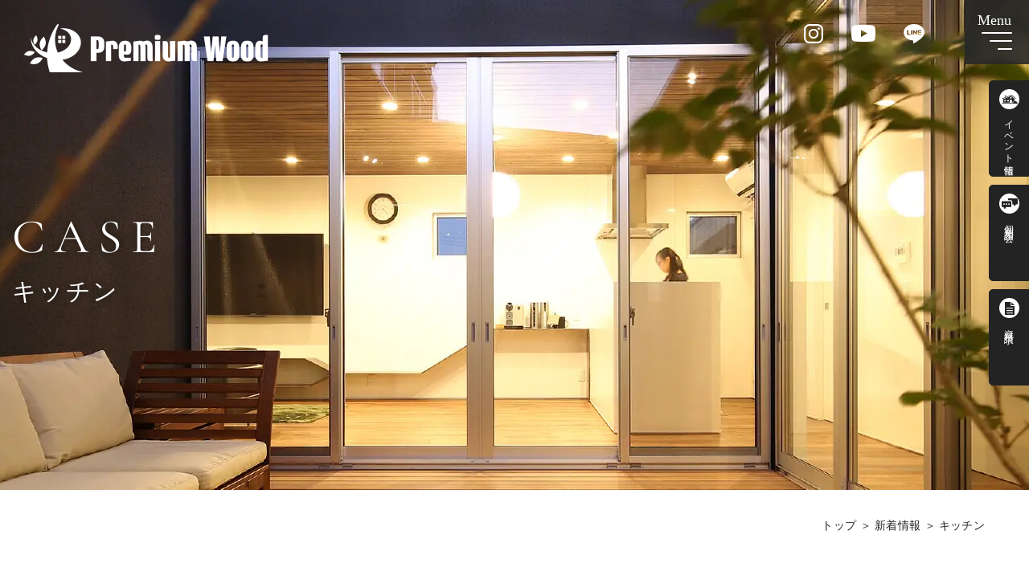

--- FILE ---
content_type: text/html; charset=UTF-8
request_url: https://www.soma-arc.jp/case-tags/%E3%82%AD%E3%83%83%E3%83%81%E3%83%B3/
body_size: 13252
content:


<!Doctype html>
<html lang="ja" class=".ieedge">
<head>
<!-- Google Tag Manager -->
<script>(function(w,d,s,l,i){w[l]=w[l]||[];w[l].push({'gtm.start':
new Date().getTime(),event:'gtm.js'});var f=d.getElementsByTagName(s)[0],
j=d.createElement(s),dl=l!='dataLayer'?'&l='+l:'';j.async=true;j.src=
'https://www.googletagmanager.com/gtm.js?id='+i+dl;f.parentNode.insertBefore(j,f);
})(window,document,'script','dataLayer','GTM-TBHKHPZ');</script>
<!-- End Google Tag Manager -->

<!-- Google tag (gtag.js) --> <script async src="https://www.googletagmanager.com/gtag/js?id=AW-11429412612"></script> <script> window.dataLayer = window.dataLayer || []; function gtag(){dataLayer.push(arguments);} gtag('js', new Date()); gtag('config', 'AW-11429412612'); </script>
<meta charset="UTF-8">
<meta name="viewport" content="width=device-width, initial-scale=-100%, user-scalable=yes" >
<meta name="format-detection" content="telephone=no">
<meta name="google-site-verification" content="Mmh08t4ezGs2x7ZlixlPzoFviNcoQ0ODKgEB2db84jo" >
<meta name="keywords" content="施工事例,注文住宅,工務店,シンプルノート" >

		<!-- All in One SEO 4.3.6.1 - aioseo.com -->
		<title>キッチン ｜青森県弘前市・相馬建築（プレミアムウッド）</title>
		<meta name="description" content="相馬建築（プレミアムウッド）による施工事例をご紹介します。弊社は地元である青森県弘前市に根ざした活動を行い、おかげさまでこれまで多くの施工をご依頼いただきました。弊社の看板商品である「シンプルノート」の特徴を活かした施工事例も写真付きでご覧いただけます。" />
		<meta name="robots" content="max-image-preview:large" />
		<link rel="canonical" href="https://www.soma-arc.jp/case-tags/%E3%82%AD%E3%83%83%E3%83%81%E3%83%B3/" />
		<link rel="next" href="https://www.soma-arc.jp/case-tags/%E3%82%AD%E3%83%83%E3%83%81%E3%83%B3/page/2/" />
		<meta name="generator" content="All in One SEO (AIOSEO) 4.3.6.1 " />
		<script type="application/ld+json" class="aioseo-schema">
			{"@context":"https:\/\/schema.org","@graph":[{"@type":"BreadcrumbList","@id":"https:\/\/www.soma-arc.jp\/case-tags\/%E3%82%AD%E3%83%83%E3%83%81%E3%83%B3\/#breadcrumblist","itemListElement":[{"@type":"ListItem","@id":"https:\/\/www.soma-arc.jp\/#listItem","position":1,"item":{"@type":"WebPage","@id":"https:\/\/www.soma-arc.jp\/","name":"\u30db\u30fc\u30e0","description":"\u9752\u68ee\u770c\u5f18\u524d\u5e02\u5468\u8fba\u3067\u6ce8\u6587\u4f4f\u5b85\u3092\u5efa\u7bc9\u3059\u308b\u969b\u306f\u76f8\u99ac\u5efa\u7bc9\uff08\u30d7\u30ec\u30df\u30a2\u30e0\u30a6\u30c3\u30c9\uff09\u306b\u304a\u4efb\u305b\u304f\u3060\u3055\u3044\u3002\u5730\u57df\u5bc6\u7740\u578b\u306e\u5de5\u52d9\u5e97\u3068\u3057\u3066\u30b7\u30f3\u30d7\u30eb\u30fb\u30e2\u30c0\u30f3\u3067\u30cf\u30a4\u30af\u30aa\u30ea\u30c6\u30a3\u306a\u5bb6\u3065\u304f\u308a\u3092\u884c\u3044\u307e\u3059\u3002\u4f4f\u5b85\u30a2\u30c9\u30d0\u30a4\u30b6\u30fc\u304c\u5728\u7c4d\u3057\u3001\u8cc7\u91d1\u8a08\u753b\u3092\u306f\u3058\u3081\u571f\u5730\u63a2\u3057\u304b\u3089\u9593\u53d6\u308a\u8a2d\u8a08\u307e\u3067\u3092\u4e00\u8cab\u3057\u3066\u5b9f\u65bd\u53ef\u80fd\u3067\u3059\u3002","url":"https:\/\/www.soma-arc.jp\/"},"nextItem":"https:\/\/www.soma-arc.jp\/case-tags\/%e3%82%ad%e3%83%83%e3%83%81%e3%83%b3\/#listItem"},{"@type":"ListItem","@id":"https:\/\/www.soma-arc.jp\/case-tags\/%e3%82%ad%e3%83%83%e3%83%81%e3%83%b3\/#listItem","position":2,"item":{"@type":"WebPage","@id":"https:\/\/www.soma-arc.jp\/case-tags\/%e3%82%ad%e3%83%83%e3%83%81%e3%83%b3\/","name":"\u30ad\u30c3\u30c1\u30f3","description":"\u76f8\u99ac\u5efa\u7bc9\uff08\u30d7\u30ec\u30df\u30a2\u30e0\u30a6\u30c3\u30c9\uff09\u306b\u3088\u308b\u65bd\u5de5\u4e8b\u4f8b\u3092\u3054\u7d39\u4ecb\u3057\u307e\u3059\u3002\u5f0a\u793e\u306f\u5730\u5143\u3067\u3042\u308b\u9752\u68ee\u770c\u5f18\u524d\u5e02\u306b\u6839\u3056\u3057\u305f\u6d3b\u52d5\u3092\u884c\u3044\u3001\u304a\u304b\u3052\u3055\u307e\u3067\u3053\u308c\u307e\u3067\u591a\u304f\u306e\u65bd\u5de5\u3092\u3054\u4f9d\u983c\u3044\u305f\u3060\u304d\u307e\u3057\u305f\u3002\u5f0a\u793e\u306e\u770b\u677f\u5546\u54c1\u3067\u3042\u308b\u300c\u30b7\u30f3\u30d7\u30eb\u30ce\u30fc\u30c8\u300d\u306e\u7279\u5fb4\u3092\u6d3b\u304b\u3057\u305f\u65bd\u5de5\u4e8b\u4f8b\u3082\u5199\u771f\u4ed8\u304d\u3067\u3054\u89a7\u3044\u305f\u3060\u3051\u307e\u3059\u3002","url":"https:\/\/www.soma-arc.jp\/case-tags\/%e3%82%ad%e3%83%83%e3%83%81%e3%83%b3\/"},"previousItem":"https:\/\/www.soma-arc.jp\/#listItem"}]},{"@type":"CollectionPage","@id":"https:\/\/www.soma-arc.jp\/case-tags\/%E3%82%AD%E3%83%83%E3%83%81%E3%83%B3\/#collectionpage","url":"https:\/\/www.soma-arc.jp\/case-tags\/%E3%82%AD%E3%83%83%E3%83%81%E3%83%B3\/","name":"\u30ad\u30c3\u30c1\u30f3 \uff5c\u9752\u68ee\u770c\u5f18\u524d\u5e02\u30fb\u76f8\u99ac\u5efa\u7bc9\uff08\u30d7\u30ec\u30df\u30a2\u30e0\u30a6\u30c3\u30c9\uff09","description":"\u76f8\u99ac\u5efa\u7bc9\uff08\u30d7\u30ec\u30df\u30a2\u30e0\u30a6\u30c3\u30c9\uff09\u306b\u3088\u308b\u65bd\u5de5\u4e8b\u4f8b\u3092\u3054\u7d39\u4ecb\u3057\u307e\u3059\u3002\u5f0a\u793e\u306f\u5730\u5143\u3067\u3042\u308b\u9752\u68ee\u770c\u5f18\u524d\u5e02\u306b\u6839\u3056\u3057\u305f\u6d3b\u52d5\u3092\u884c\u3044\u3001\u304a\u304b\u3052\u3055\u307e\u3067\u3053\u308c\u307e\u3067\u591a\u304f\u306e\u65bd\u5de5\u3092\u3054\u4f9d\u983c\u3044\u305f\u3060\u304d\u307e\u3057\u305f\u3002\u5f0a\u793e\u306e\u770b\u677f\u5546\u54c1\u3067\u3042\u308b\u300c\u30b7\u30f3\u30d7\u30eb\u30ce\u30fc\u30c8\u300d\u306e\u7279\u5fb4\u3092\u6d3b\u304b\u3057\u305f\u65bd\u5de5\u4e8b\u4f8b\u3082\u5199\u771f\u4ed8\u304d\u3067\u3054\u89a7\u3044\u305f\u3060\u3051\u307e\u3059\u3002","inLanguage":"ja","isPartOf":{"@id":"https:\/\/www.soma-arc.jp\/#website"},"breadcrumb":{"@id":"https:\/\/www.soma-arc.jp\/case-tags\/%E3%82%AD%E3%83%83%E3%83%81%E3%83%B3\/#breadcrumblist"}},{"@type":"Organization","@id":"https:\/\/www.soma-arc.jp\/#organization","name":"PremiumWood","url":"https:\/\/www.soma-arc.jp\/"},{"@type":"WebSite","@id":"https:\/\/www.soma-arc.jp\/#website","url":"https:\/\/www.soma-arc.jp\/","name":"PremiumWood","inLanguage":"ja","publisher":{"@id":"https:\/\/www.soma-arc.jp\/#organization"}}]}
		</script>
		<!-- All in One SEO -->

<link rel="alternate" type="application/rss+xml" title="PremiumWood &raquo; キッチン Tags case のフィード" href="https://www.soma-arc.jp/case-tags/%e3%82%ad%e3%83%83%e3%83%81%e3%83%b3/feed/" />
<script type="text/javascript">
window._wpemojiSettings = {"baseUrl":"https:\/\/s.w.org\/images\/core\/emoji\/14.0.0\/72x72\/","ext":".png","svgUrl":"https:\/\/s.w.org\/images\/core\/emoji\/14.0.0\/svg\/","svgExt":".svg","source":{"concatemoji":"https:\/\/www.soma-arc.jp\/wp-includes\/js\/wp-emoji-release.min.js?ver=6.2.8"}};
/*! This file is auto-generated */
!function(e,a,t){var n,r,o,i=a.createElement("canvas"),p=i.getContext&&i.getContext("2d");function s(e,t){p.clearRect(0,0,i.width,i.height),p.fillText(e,0,0);e=i.toDataURL();return p.clearRect(0,0,i.width,i.height),p.fillText(t,0,0),e===i.toDataURL()}function c(e){var t=a.createElement("script");t.src=e,t.defer=t.type="text/javascript",a.getElementsByTagName("head")[0].appendChild(t)}for(o=Array("flag","emoji"),t.supports={everything:!0,everythingExceptFlag:!0},r=0;r<o.length;r++)t.supports[o[r]]=function(e){if(p&&p.fillText)switch(p.textBaseline="top",p.font="600 32px Arial",e){case"flag":return s("\ud83c\udff3\ufe0f\u200d\u26a7\ufe0f","\ud83c\udff3\ufe0f\u200b\u26a7\ufe0f")?!1:!s("\ud83c\uddfa\ud83c\uddf3","\ud83c\uddfa\u200b\ud83c\uddf3")&&!s("\ud83c\udff4\udb40\udc67\udb40\udc62\udb40\udc65\udb40\udc6e\udb40\udc67\udb40\udc7f","\ud83c\udff4\u200b\udb40\udc67\u200b\udb40\udc62\u200b\udb40\udc65\u200b\udb40\udc6e\u200b\udb40\udc67\u200b\udb40\udc7f");case"emoji":return!s("\ud83e\udef1\ud83c\udffb\u200d\ud83e\udef2\ud83c\udfff","\ud83e\udef1\ud83c\udffb\u200b\ud83e\udef2\ud83c\udfff")}return!1}(o[r]),t.supports.everything=t.supports.everything&&t.supports[o[r]],"flag"!==o[r]&&(t.supports.everythingExceptFlag=t.supports.everythingExceptFlag&&t.supports[o[r]]);t.supports.everythingExceptFlag=t.supports.everythingExceptFlag&&!t.supports.flag,t.DOMReady=!1,t.readyCallback=function(){t.DOMReady=!0},t.supports.everything||(n=function(){t.readyCallback()},a.addEventListener?(a.addEventListener("DOMContentLoaded",n,!1),e.addEventListener("load",n,!1)):(e.attachEvent("onload",n),a.attachEvent("onreadystatechange",function(){"complete"===a.readyState&&t.readyCallback()})),(e=t.source||{}).concatemoji?c(e.concatemoji):e.wpemoji&&e.twemoji&&(c(e.twemoji),c(e.wpemoji)))}(window,document,window._wpemojiSettings);
</script>
<style type="text/css">
img.wp-smiley,
img.emoji {
	display: inline !important;
	border: none !important;
	box-shadow: none !important;
	height: 1em !important;
	width: 1em !important;
	margin: 0 0.07em !important;
	vertical-align: -0.1em !important;
	background: none !important;
	padding: 0 !important;
}
</style>
	<link rel='stylesheet' id='wp-block-library-css' href='https://www.soma-arc.jp/wp-includes/css/dist/block-library/style.min.css?ver=6.2.8' type='text/css' media='all' />
<link rel='stylesheet' id='classic-theme-styles-css' href='https://www.soma-arc.jp/wp-includes/css/classic-themes.min.css?ver=6.2.8' type='text/css' media='all' />
<style id='global-styles-inline-css' type='text/css'>
body{--wp--preset--color--black: #000000;--wp--preset--color--cyan-bluish-gray: #abb8c3;--wp--preset--color--white: #ffffff;--wp--preset--color--pale-pink: #f78da7;--wp--preset--color--vivid-red: #cf2e2e;--wp--preset--color--luminous-vivid-orange: #ff6900;--wp--preset--color--luminous-vivid-amber: #fcb900;--wp--preset--color--light-green-cyan: #7bdcb5;--wp--preset--color--vivid-green-cyan: #00d084;--wp--preset--color--pale-cyan-blue: #8ed1fc;--wp--preset--color--vivid-cyan-blue: #0693e3;--wp--preset--color--vivid-purple: #9b51e0;--wp--preset--gradient--vivid-cyan-blue-to-vivid-purple: linear-gradient(135deg,rgba(6,147,227,1) 0%,rgb(155,81,224) 100%);--wp--preset--gradient--light-green-cyan-to-vivid-green-cyan: linear-gradient(135deg,rgb(122,220,180) 0%,rgb(0,208,130) 100%);--wp--preset--gradient--luminous-vivid-amber-to-luminous-vivid-orange: linear-gradient(135deg,rgba(252,185,0,1) 0%,rgba(255,105,0,1) 100%);--wp--preset--gradient--luminous-vivid-orange-to-vivid-red: linear-gradient(135deg,rgba(255,105,0,1) 0%,rgb(207,46,46) 100%);--wp--preset--gradient--very-light-gray-to-cyan-bluish-gray: linear-gradient(135deg,rgb(238,238,238) 0%,rgb(169,184,195) 100%);--wp--preset--gradient--cool-to-warm-spectrum: linear-gradient(135deg,rgb(74,234,220) 0%,rgb(151,120,209) 20%,rgb(207,42,186) 40%,rgb(238,44,130) 60%,rgb(251,105,98) 80%,rgb(254,248,76) 100%);--wp--preset--gradient--blush-light-purple: linear-gradient(135deg,rgb(255,206,236) 0%,rgb(152,150,240) 100%);--wp--preset--gradient--blush-bordeaux: linear-gradient(135deg,rgb(254,205,165) 0%,rgb(254,45,45) 50%,rgb(107,0,62) 100%);--wp--preset--gradient--luminous-dusk: linear-gradient(135deg,rgb(255,203,112) 0%,rgb(199,81,192) 50%,rgb(65,88,208) 100%);--wp--preset--gradient--pale-ocean: linear-gradient(135deg,rgb(255,245,203) 0%,rgb(182,227,212) 50%,rgb(51,167,181) 100%);--wp--preset--gradient--electric-grass: linear-gradient(135deg,rgb(202,248,128) 0%,rgb(113,206,126) 100%);--wp--preset--gradient--midnight: linear-gradient(135deg,rgb(2,3,129) 0%,rgb(40,116,252) 100%);--wp--preset--duotone--dark-grayscale: url('#wp-duotone-dark-grayscale');--wp--preset--duotone--grayscale: url('#wp-duotone-grayscale');--wp--preset--duotone--purple-yellow: url('#wp-duotone-purple-yellow');--wp--preset--duotone--blue-red: url('#wp-duotone-blue-red');--wp--preset--duotone--midnight: url('#wp-duotone-midnight');--wp--preset--duotone--magenta-yellow: url('#wp-duotone-magenta-yellow');--wp--preset--duotone--purple-green: url('#wp-duotone-purple-green');--wp--preset--duotone--blue-orange: url('#wp-duotone-blue-orange');--wp--preset--font-size--small: 13px;--wp--preset--font-size--medium: 20px;--wp--preset--font-size--large: 36px;--wp--preset--font-size--x-large: 42px;--wp--preset--spacing--20: 0.44rem;--wp--preset--spacing--30: 0.67rem;--wp--preset--spacing--40: 1rem;--wp--preset--spacing--50: 1.5rem;--wp--preset--spacing--60: 2.25rem;--wp--preset--spacing--70: 3.38rem;--wp--preset--spacing--80: 5.06rem;--wp--preset--shadow--natural: 6px 6px 9px rgba(0, 0, 0, 0.2);--wp--preset--shadow--deep: 12px 12px 50px rgba(0, 0, 0, 0.4);--wp--preset--shadow--sharp: 6px 6px 0px rgba(0, 0, 0, 0.2);--wp--preset--shadow--outlined: 6px 6px 0px -3px rgba(255, 255, 255, 1), 6px 6px rgba(0, 0, 0, 1);--wp--preset--shadow--crisp: 6px 6px 0px rgba(0, 0, 0, 1);}:where(.is-layout-flex){gap: 0.5em;}body .is-layout-flow > .alignleft{float: left;margin-inline-start: 0;margin-inline-end: 2em;}body .is-layout-flow > .alignright{float: right;margin-inline-start: 2em;margin-inline-end: 0;}body .is-layout-flow > .aligncenter{margin-left: auto !important;margin-right: auto !important;}body .is-layout-constrained > .alignleft{float: left;margin-inline-start: 0;margin-inline-end: 2em;}body .is-layout-constrained > .alignright{float: right;margin-inline-start: 2em;margin-inline-end: 0;}body .is-layout-constrained > .aligncenter{margin-left: auto !important;margin-right: auto !important;}body .is-layout-constrained > :where(:not(.alignleft):not(.alignright):not(.alignfull)){max-width: var(--wp--style--global--content-size);margin-left: auto !important;margin-right: auto !important;}body .is-layout-constrained > .alignwide{max-width: var(--wp--style--global--wide-size);}body .is-layout-flex{display: flex;}body .is-layout-flex{flex-wrap: wrap;align-items: center;}body .is-layout-flex > *{margin: 0;}:where(.wp-block-columns.is-layout-flex){gap: 2em;}.has-black-color{color: var(--wp--preset--color--black) !important;}.has-cyan-bluish-gray-color{color: var(--wp--preset--color--cyan-bluish-gray) !important;}.has-white-color{color: var(--wp--preset--color--white) !important;}.has-pale-pink-color{color: var(--wp--preset--color--pale-pink) !important;}.has-vivid-red-color{color: var(--wp--preset--color--vivid-red) !important;}.has-luminous-vivid-orange-color{color: var(--wp--preset--color--luminous-vivid-orange) !important;}.has-luminous-vivid-amber-color{color: var(--wp--preset--color--luminous-vivid-amber) !important;}.has-light-green-cyan-color{color: var(--wp--preset--color--light-green-cyan) !important;}.has-vivid-green-cyan-color{color: var(--wp--preset--color--vivid-green-cyan) !important;}.has-pale-cyan-blue-color{color: var(--wp--preset--color--pale-cyan-blue) !important;}.has-vivid-cyan-blue-color{color: var(--wp--preset--color--vivid-cyan-blue) !important;}.has-vivid-purple-color{color: var(--wp--preset--color--vivid-purple) !important;}.has-black-background-color{background-color: var(--wp--preset--color--black) !important;}.has-cyan-bluish-gray-background-color{background-color: var(--wp--preset--color--cyan-bluish-gray) !important;}.has-white-background-color{background-color: var(--wp--preset--color--white) !important;}.has-pale-pink-background-color{background-color: var(--wp--preset--color--pale-pink) !important;}.has-vivid-red-background-color{background-color: var(--wp--preset--color--vivid-red) !important;}.has-luminous-vivid-orange-background-color{background-color: var(--wp--preset--color--luminous-vivid-orange) !important;}.has-luminous-vivid-amber-background-color{background-color: var(--wp--preset--color--luminous-vivid-amber) !important;}.has-light-green-cyan-background-color{background-color: var(--wp--preset--color--light-green-cyan) !important;}.has-vivid-green-cyan-background-color{background-color: var(--wp--preset--color--vivid-green-cyan) !important;}.has-pale-cyan-blue-background-color{background-color: var(--wp--preset--color--pale-cyan-blue) !important;}.has-vivid-cyan-blue-background-color{background-color: var(--wp--preset--color--vivid-cyan-blue) !important;}.has-vivid-purple-background-color{background-color: var(--wp--preset--color--vivid-purple) !important;}.has-black-border-color{border-color: var(--wp--preset--color--black) !important;}.has-cyan-bluish-gray-border-color{border-color: var(--wp--preset--color--cyan-bluish-gray) !important;}.has-white-border-color{border-color: var(--wp--preset--color--white) !important;}.has-pale-pink-border-color{border-color: var(--wp--preset--color--pale-pink) !important;}.has-vivid-red-border-color{border-color: var(--wp--preset--color--vivid-red) !important;}.has-luminous-vivid-orange-border-color{border-color: var(--wp--preset--color--luminous-vivid-orange) !important;}.has-luminous-vivid-amber-border-color{border-color: var(--wp--preset--color--luminous-vivid-amber) !important;}.has-light-green-cyan-border-color{border-color: var(--wp--preset--color--light-green-cyan) !important;}.has-vivid-green-cyan-border-color{border-color: var(--wp--preset--color--vivid-green-cyan) !important;}.has-pale-cyan-blue-border-color{border-color: var(--wp--preset--color--pale-cyan-blue) !important;}.has-vivid-cyan-blue-border-color{border-color: var(--wp--preset--color--vivid-cyan-blue) !important;}.has-vivid-purple-border-color{border-color: var(--wp--preset--color--vivid-purple) !important;}.has-vivid-cyan-blue-to-vivid-purple-gradient-background{background: var(--wp--preset--gradient--vivid-cyan-blue-to-vivid-purple) !important;}.has-light-green-cyan-to-vivid-green-cyan-gradient-background{background: var(--wp--preset--gradient--light-green-cyan-to-vivid-green-cyan) !important;}.has-luminous-vivid-amber-to-luminous-vivid-orange-gradient-background{background: var(--wp--preset--gradient--luminous-vivid-amber-to-luminous-vivid-orange) !important;}.has-luminous-vivid-orange-to-vivid-red-gradient-background{background: var(--wp--preset--gradient--luminous-vivid-orange-to-vivid-red) !important;}.has-very-light-gray-to-cyan-bluish-gray-gradient-background{background: var(--wp--preset--gradient--very-light-gray-to-cyan-bluish-gray) !important;}.has-cool-to-warm-spectrum-gradient-background{background: var(--wp--preset--gradient--cool-to-warm-spectrum) !important;}.has-blush-light-purple-gradient-background{background: var(--wp--preset--gradient--blush-light-purple) !important;}.has-blush-bordeaux-gradient-background{background: var(--wp--preset--gradient--blush-bordeaux) !important;}.has-luminous-dusk-gradient-background{background: var(--wp--preset--gradient--luminous-dusk) !important;}.has-pale-ocean-gradient-background{background: var(--wp--preset--gradient--pale-ocean) !important;}.has-electric-grass-gradient-background{background: var(--wp--preset--gradient--electric-grass) !important;}.has-midnight-gradient-background{background: var(--wp--preset--gradient--midnight) !important;}.has-small-font-size{font-size: var(--wp--preset--font-size--small) !important;}.has-medium-font-size{font-size: var(--wp--preset--font-size--medium) !important;}.has-large-font-size{font-size: var(--wp--preset--font-size--large) !important;}.has-x-large-font-size{font-size: var(--wp--preset--font-size--x-large) !important;}
.wp-block-navigation a:where(:not(.wp-element-button)){color: inherit;}
:where(.wp-block-columns.is-layout-flex){gap: 2em;}
.wp-block-pullquote{font-size: 1.5em;line-height: 1.6;}
</style>
<link rel='stylesheet' id='style-css' href='https://www.soma-arc.jp/wp-content/themes/premiumwood/css/styles.css?ver=6.2.8' type='text/css' media='all' />
<link rel='stylesheet' id='under-css' href='https://www.soma-arc.jp/wp-content/themes/premiumwood/css/under.css?ver=6.2.8' type='text/css' media='all' />
<link rel='stylesheet' id='responsive-css' href='https://www.soma-arc.jp/wp-content/themes/premiumwood/css/responsive.css?ver=6.2.8' type='text/css' media='all' />
<link rel='stylesheet' id='under_responsive-css' href='https://www.soma-arc.jp/wp-content/themes/premiumwood/css/under_responsive.css?ver=6.2.8' type='text/css' media='all' />
<link rel="https://api.w.org/" href="https://www.soma-arc.jp/wp-json/" /><link rel="EditURI" type="application/rsd+xml" title="RSD" href="https://www.soma-arc.jp/xmlrpc.php?rsd" />
<link rel="wlwmanifest" type="application/wlwmanifest+xml" href="https://www.soma-arc.jp/wp-includes/wlwmanifest.xml" />
<meta name="generator" content="WordPress 6.2.8" />
<noscript><style>.lazyload[data-src]{display:none !important;}</style></noscript><style>.lazyload{background-image:none !important;}.lazyload:before{background-image:none !important;}</style><link rel="canonical" href="https://www.soma-arc.jp/case-tags/%e3%82%ad%e3%83%83%e3%83%81%e3%83%b3/" >
<link rel="icon" type="image/png" href="https://www.soma-arc.jp/wp-content/themes/premiumwood/favicon.ico" >

  <script type="application/ld+json">
  	{
    "@context": "http://schema.org",
    "@type": "BreadcrumbList",
    "itemListElement": [{
        "@type": "ListItem",
        "position": 1,
        "name": "Home",
        "item": "https://www.soma-arc.jp/"
    },
    {
        "@type": "ListItem",
        "position": 2,
        "name": "施工事例",
        "item": "https://www.soma-arc.jp/case/"
    },
    {
        "@type": "ListItem",
        "position": 3,
        "name": "キッチン",
		"item": "https://www.soma-arc.jp/case-tags/%e3%82%ad%e3%83%83%e3%83%81%e3%83%b3",
    }
   ]
}
</script>





<script async src="https://beacon.digima.com/v2/bootstrap/d0b-SkZFRzROSzhYSXw3R1BpVE5Tcm9tV3RLVkxZT29abQ"></script>
</head>
<body id="" class="under case case_page">
<!-- Google Tag Manager (noscript) -->
<noscript><iframe src="https://www.googletagmanager.com/ns.html?id=GTM-TBHKHPZ"
height="0" width="0" style="display:none;visibility:hidden"></iframe></noscript>
<!-- End Google Tag Manager (noscript) -->
<div id="wrapper">
	<header>
            <div class="h_box">
                <div class="inner h_inner">
                    <!-- Header Content -->
                    <div class="h_left">
                        <h1><a href="https://www.soma-arc.jp"><img src="[data-uri]" alt="キッチン｜相馬建築による施工事例をご紹介します。注文住宅は弘前市で実績あるプレミアムウッドにお任せください。" width="304" height="60" data-src="https://www.soma-arc.jp/wp-content/themes/premiumwood/images/logo.png" decoding="async" class="lazyload" /><noscript><img src="https://www.soma-arc.jp/wp-content/themes/premiumwood/images/logo.png" alt="キッチン｜相馬建築による施工事例をご紹介します。注文住宅は弘前市で実績あるプレミアムウッドにお任せください。" width="304" height="60" data-eio="l" /></noscript></a></h1>
                    </div>
                    <div class="h_right">
                        <ul class="h_link_out">
							<li class="link_ins"><a href="https://www.instagram.com/premiumwood03/" target="_blank"><img src="[data-uri]" alt="instagram" width="24" height="24" data-src="https://www.soma-arc.jp/wp-content/themes/premiumwood/images/icon-ins.svg" decoding="async" class="lazyload" /><noscript><img src="https://www.soma-arc.jp/wp-content/themes/premiumwood/images/icon-ins.svg" alt="instagram" width="24" height="24" data-eio="l" /></noscript></a></li>
							<li class="link_play"><a href="https://www.youtube.com/channel/UCjFtDVFy3flSM2MJFufjQow" target="_blank"><img src="[data-uri]" alt="youtube" width="30" height="30" data-src="https://www.soma-arc.jp/wp-content/themes/premiumwood/images/icon-play.svg" decoding="async" class="lazyload" /><noscript><img src="https://www.soma-arc.jp/wp-content/themes/premiumwood/images/icon-play.svg" alt="youtube" width="30" height="30" data-eio="l" /></noscript></a></li>
							<li class="link_fb"><a href="https://lin.ee/l2iYWk0" target="_blank"><img src="[data-uri]" alt="Line" width="26" height="25" data-src="https://www.soma-arc.jp/wp-content/themes/premiumwood/images/icon-line.png" decoding="async" class="lazyload" /><noscript><img src="https://www.soma-arc.jp/wp-content/themes/premiumwood/images/icon-line.png" alt="Line" width="26" height="25" data-eio="l" /></noscript></a></li>
						</ul>
                    </div>
                    <!-- Hamburger Menu -->
                    <div class="hamburger hamburger--3dxy">
                        <div class="hamburger-box">
                            <div class="hamburger-inner"></div>
                        </div>
                    </div>
                </div>
                <!-- Nav Menu -->
                <nav>
                    <div class="inner">
						<ul class="h_link_out sp">
							<li class="link_ins"><a href="https://www.instagram.com/premiumwood03/" target="_blank"><img src="[data-uri]" alt="instagram" width="30" height="30" data-src="https://www.soma-arc.jp/wp-content/themes/premiumwood/images/icon-ins.svg" decoding="async" class="lazyload" /><noscript><img src="https://www.soma-arc.jp/wp-content/themes/premiumwood/images/icon-ins.svg" alt="instagram" width="30" height="30" data-eio="l" /></noscript></a></li>
							<li class="link_play"><a href="https://www.youtube.com/channel/UCjFtDVFy3flSM2MJFufjQow" target="_blank"><img src="[data-uri]" alt="youtube" width="30" height="30" data-src="https://www.soma-arc.jp/wp-content/themes/premiumwood/images/icon-play.svg" decoding="async" class="lazyload" /><noscript><img src="https://www.soma-arc.jp/wp-content/themes/premiumwood/images/icon-play.svg" alt="youtube" width="30" height="30" data-eio="l" /></noscript></a></li>
							<li class="link_fb"><a href="https://lin.ee/l2iYWk0" target="_blank"><img src="[data-uri]" alt="Line" width="30" height="29" data-src="https://www.soma-arc.jp/wp-content/themes/premiumwood/images/icon-line.png" decoding="async" class="lazyload" /><noscript><img src="https://www.soma-arc.jp/wp-content/themes/premiumwood/images/icon-line.png" alt="Line" width="30" height="29" data-eio="l" /></noscript></a></li>
						</ul>
						<ul class="nav_btn">
							<li class="nav_btn01"><a href="https://www.soma-arc.jp/event2/">イベント情報</a></li>
							<li class="nav_btn02"><a href="https://www.soma-arc.jp/individual-consultation/">個別相談会</a></li>
							<li class="nav_btn03"><a href="https://www.soma-arc.jp/document-request/">資料請求</a></li>
							<li class="nav_btn04 pc"><a href="https://www.soma-arc.jp/contact/">一般お問い合わせ</a></li>
							<li class="nav_btn05 pc"><a href="https://www.soma-arc.jp/news/">新着情報</a></li>
							<li class="nav_btn06 pc"><a href="https://www.soma-arc.jp/blog/">ブログ</a></li>
						</ul>
                        <ul class="nav_list hover-line">
							<li class="sp"><a href="https://www.soma-arc.jp">トップページ</a></li>
                            <li class="parent">
                                <a>家づくり基礎知識</a>
                                <div class="sub">
                                    <ul>
                                        <li><a href="https://www.soma-arc.jp/basic-knowledge/">家づくりの進め方</a></li>
                                        <li><a href="https://www.soma-arc.jp/basic-knowledge/cost.html">大切なお金の話</a></li>
                                        <li><a href="https://www.soma-arc.jp/basic-knowledge/land.html">賢い土地選び</a></li>
                                        <li><a href="https://www.soma-arc.jp/house-building/after-sales-service.html">保証とアフターメンテナンス</a></li>
                                        <li><a href="https://www.soma-arc.jp/house-building/question.html">よくある質問</a></li>
                                    </ul>
                                </div>
                            </li>
                            <li class="parent">
                                <a>弊社の家づくりについて</a>
                                <div class="sub">
                                    <ul>
                                        <li><a href="https://www.soma-arc.jp/house-building/">初めての方へ</a></li>
                                        <li><a href="https://www.soma-arc.jp/house-building/coexistence.html">5つの共存</a></li>
                                        <li><a href="https://www.soma-arc.jp/house-building/less-is-more.html">レスイズモア</a></li>
                                        <li><a href="https://www.soma-arc.jp/house-building/design.html">性能・品質について</a></li>
                                    </ul>
                                </div>
                            </li>
                            <li class="parent">
                                <a>事例紹介</a>
                                <div class="sub">
                                    <ul>
                                        <li><a href="https://www.soma-arc.jp/case-tags/simplenote/">施工事例</a></li>
                                        <li><a href="https://www.soma-arc.jp/customer-reviews/">お客様の声</a></li>
                                    </ul>
                                </div>
                            </li>
							<li class="parent">
                                <a>会社情報</a>
                                <div class="sub">
                                    <ul>
                                        <li><a href="https://www.soma-arc.jp/company/">会社概要</a></li>
                                        <li><a href="https://www.soma-arc.jp/company/showroom/">モデルハウスの紹介</a></li>
                                        <li><a href="https://www.soma-arc.jp/company/staff.html">スタッフ紹介</a></li>
                                        <li><a href="https://www.soma-arc.jp/company/recruit/">採用情報</a></li>
                                    </ul>
                                </div>
                            </li>
							<li class="sp"><a href="https://www.soma-arc.jp/news/">新着情報</a></li>
							<li class="sp"><a href="https://www.soma-arc.jp/blog/">ブログ</a></li>
                        </ul>
						<p class="btn btn_con sp">
							<a href="https://www.soma-arc.jp/contact/">
								<span class="lg">一般お問い合わせ</span>
								<span class="sm">ちょっとした質問などはこちら</span>
							</a>
						</p>
						<p class="btn btn_tel_sp sp">
							<a href="tel:0172400237" class="sweetlink" onclick="gtag('event', 'tel', {'event_category': 'sp'});">
								<span class="lg">電話でご相談！</span>
								<span class="sm">8:30～17:00 年中無休</span>
							</a>
						</p>
						<p class="nav-logo sp"><a href="https://www.soma-arc.jp"><img src="[data-uri]" alt="PremiumWood 株式会社 相馬建築 青森県弘前市大字大沢字下村元115-3（事務所）青森県弘前市桔梗野5丁目1-1" width="260"  height="60" data-src="https://www.soma-arc.jp/wp-content/themes/premiumwood/images/logo.png" decoding="async" class="lazyload" /><noscript><img src="https://www.soma-arc.jp/wp-content/themes/premiumwood/images/logo.png" alt="PremiumWood 株式会社 相馬建築 青森県弘前市大字大沢字下村元115-3（事務所）青森県弘前市桔梗野5丁目1-1" width="260"  height="60" data-eio="l" /></noscript></a></p>
						<div class="nav-add sp">
							<p>所在地｜〒036-8125<br>青森県弘前市大字大沢字下村元115-3</p>
							<p>事務所｜〒036-8227<br>青森県弘前市桔梗野5丁目1-1</p>
						</div>
                    </div>
                </nav>
            </div>
        </header>
<!-- main start -->
<main class="clearfix"> 
	<!-- #top_info -->
	<div id="top_info">
        <div class="inner">
            <h2><span class="en">Case</span>キッチン</h2>
        </div>
    </div>
<!-- end #top_info -->    <!-- * -->
    <div id="topic_path">
        <div class="inner">
            <ul>
				<li><a href="https://www.soma-arc.jp">トップ</a></li>
				<li><a href="https://www.soma-arc.jp/case/">新着情報</a></li>
                <li>キッチン</li>
            </ul>
        </div>
    </div>
    <!-- * -->
	<div id="content" class="clearfix">
		<div class="inner">
			<h3 class="mt01">キッチン一覧</h3>
			<ul class="case_btn_group">
				<li><a href="https://www.soma-arc.jp/case-tags/simplenote/">SIMPLE NOTE</a></li>
				<li><a href="https://www.soma-arc.jp/case-tags/オリジナル/">オリジナル</a></li>
			</ul>
            <div class="case_tag">
                <div class="case_tag_item">
                    <dt>おすすめのタグ:</dt>
                    <dd>
						                        <ul class="tag_term">
							<li><a href="https://www.soma-arc.jp/case-tags/%e3%82%a6%e3%83%83%e3%83%89%e3%83%87%e3%83%83%e3%82%ad/"><span>ウッドデッキ</span></a></li><li><a href="https://www.soma-arc.jp/case-tags/%e3%82%ad%e3%83%83%e3%83%81%e3%83%b3/"><span>キッチン</span></a></li><li><a href="https://www.soma-arc.jp/case-tags/%e8%87%aa%e7%84%b6%e7%b4%a0%e6%9d%90/"><span>自然素材</span></a></li>						</ul>
                    </dd>
                </div>
                <div class="case_tag_item">
                    <dt>タグで選ぶ:</dt>
                    <dd>
                        <p class="case_tag_btn">タグ一覧を見る</p>
                    </dd>
                </div>
            </div>
    		<div class="section clearfix">
			<ul class="customer_list case_list">
						  							 <li> <a href="https://www.soma-arc.jp/case/%e5%bc%98%e5%89%8d%e5%b8%82%e3%80%80t%e6%a7%98%e9%82%b8-2/">
								<p class="customer_img case_img">
																		<img width="1024" height="683" src="[data-uri]" class="attachment-large size-large wp-post-image lazyload" alt="弘前市　T様邸" decoding="async"   data-src="https://www.soma-arc.jp/wp-content/uploads/2025/12/外観-1024x683.jpg" data-srcset="https://www.soma-arc.jp/wp-content/uploads/2025/12/外観-1024x683.jpg 1024w, https://www.soma-arc.jp/wp-content/uploads/2025/12/外観-300x200.jpg 300w, https://www.soma-arc.jp/wp-content/uploads/2025/12/外観-768x512.jpg 768w, https://www.soma-arc.jp/wp-content/uploads/2025/12/外観-1536x1024.jpg 1536w, https://www.soma-arc.jp/wp-content/uploads/2025/12/外観-1050x700.jpg 1050w, https://www.soma-arc.jp/wp-content/uploads/2025/12/外観.jpg 1920w" data-sizes="auto" /><noscript><img width="1024" height="683" src="https://www.soma-arc.jp/wp-content/uploads/2025/12/外観-1024x683.jpg" class="attachment-large size-large wp-post-image" alt="弘前市　T様邸" decoding="async" srcset="https://www.soma-arc.jp/wp-content/uploads/2025/12/外観-1024x683.jpg 1024w, https://www.soma-arc.jp/wp-content/uploads/2025/12/外観-300x200.jpg 300w, https://www.soma-arc.jp/wp-content/uploads/2025/12/外観-768x512.jpg 768w, https://www.soma-arc.jp/wp-content/uploads/2025/12/外観-1536x1024.jpg 1536w, https://www.soma-arc.jp/wp-content/uploads/2025/12/外観-1050x700.jpg 1050w, https://www.soma-arc.jp/wp-content/uploads/2025/12/外観.jpg 1920w" sizes="(max-width: 1024px) 100vw, 1024px" data-eio="l" /></noscript>																	</p>
								<p class="case_tt_main">弘前市　T様邸</p>
																<div class="case_tt_sm">家族の理想をカタチにした住まい</div>
																</a> 
							</li>
						  							 <li> <a href="https://www.soma-arc.jp/case/%e5%b9%b3%e5%b7%9d%e5%b8%82%e3%80%80t%e6%a7%98%e9%82%b8-2/">
								<p class="customer_img case_img">
																		<img src="[data-uri]" alt="平川市　T様邸" data-src="https://www.soma-arc.jp/wp-content/uploads/2025/09/外観.jpg" decoding="async" class="lazyload" width="1440" height="960" /><noscript><img src="https://www.soma-arc.jp/wp-content/uploads/2025/09/外観.jpg" alt="平川市　T様邸" data-eio="l" /></noscript>
																	</p>
								<p class="case_tt_main">平川市　T様邸</p>
																<div class="case_tt_sm">＼壁の向こうに解放感／　中庭がある白い平屋</div>
																</a> 
							</li>
						  							 <li> <a href="https://www.soma-arc.jp/case/i%e6%a7%98%e9%82%b8/">
								<p class="customer_img case_img">
																		<img width="1024" height="683" src="[data-uri]" class="attachment-large size-large wp-post-image lazyload" alt="黒石市　I様邸" decoding="async"   data-src="https://www.soma-arc.jp/wp-content/uploads/2025/08/F-外観-1024x683.jpg" data-srcset="https://www.soma-arc.jp/wp-content/uploads/2025/08/F-外観-1024x683.jpg 1024w, https://www.soma-arc.jp/wp-content/uploads/2025/08/F-外観-300x200.jpg 300w, https://www.soma-arc.jp/wp-content/uploads/2025/08/F-外観-768x512.jpg 768w, https://www.soma-arc.jp/wp-content/uploads/2025/08/F-外観-1050x700.jpg 1050w, https://www.soma-arc.jp/wp-content/uploads/2025/08/F-外観.jpg 1440w" data-sizes="auto" /><noscript><img width="1024" height="683" src="https://www.soma-arc.jp/wp-content/uploads/2025/08/F-外観-1024x683.jpg" class="attachment-large size-large wp-post-image" alt="黒石市　I様邸" decoding="async" srcset="https://www.soma-arc.jp/wp-content/uploads/2025/08/F-外観-1024x683.jpg 1024w, https://www.soma-arc.jp/wp-content/uploads/2025/08/F-外観-300x200.jpg 300w, https://www.soma-arc.jp/wp-content/uploads/2025/08/F-外観-768x512.jpg 768w, https://www.soma-arc.jp/wp-content/uploads/2025/08/F-外観-1050x700.jpg 1050w, https://www.soma-arc.jp/wp-content/uploads/2025/08/F-外観.jpg 1440w" sizes="(max-width: 1024px) 100vw, 1024px" data-eio="l" /></noscript>																	</p>
								<p class="case_tt_main">黒石市　I様邸</p>
																<div class="case_tt_sm">＼黒×木の美しいコントラスト／ シンプル2世帯住宅</div>
																</a> 
							</li>
						  							 <li> <a href="https://www.soma-arc.jp/case/%e5%a4%a7%e9%b0%90%e7%94%ba%e3%80%80t%e6%a7%98%e9%82%b8/">
								<p class="customer_img case_img">
																		<img width="1024" height="683" src="[data-uri]" class="attachment-large size-large wp-post-image lazyload" alt="大鰐町　T様邸" decoding="async"   data-src="https://www.soma-arc.jp/wp-content/uploads/2025/05/外観-1-1024x683.jpg" data-srcset="https://www.soma-arc.jp/wp-content/uploads/2025/05/外観-1-1024x683.jpg 1024w, https://www.soma-arc.jp/wp-content/uploads/2025/05/外観-1-300x200.jpg 300w, https://www.soma-arc.jp/wp-content/uploads/2025/05/外観-1-768x512.jpg 768w, https://www.soma-arc.jp/wp-content/uploads/2025/05/外観-1-1050x700.jpg 1050w, https://www.soma-arc.jp/wp-content/uploads/2025/05/外観-1.jpg 1440w" data-sizes="auto" /><noscript><img width="1024" height="683" src="https://www.soma-arc.jp/wp-content/uploads/2025/05/外観-1-1024x683.jpg" class="attachment-large size-large wp-post-image" alt="大鰐町　T様邸" decoding="async" srcset="https://www.soma-arc.jp/wp-content/uploads/2025/05/外観-1-1024x683.jpg 1024w, https://www.soma-arc.jp/wp-content/uploads/2025/05/外観-1-300x200.jpg 300w, https://www.soma-arc.jp/wp-content/uploads/2025/05/外観-1-768x512.jpg 768w, https://www.soma-arc.jp/wp-content/uploads/2025/05/外観-1-1050x700.jpg 1050w, https://www.soma-arc.jp/wp-content/uploads/2025/05/外観-1.jpg 1440w" sizes="(max-width: 1024px) 100vw, 1024px" data-eio="l" /></noscript>																	</p>
								<p class="case_tt_main">大鰐町　T様邸</p>
																<div class="case_tt_sm">“ちょうどいい距離”を形にしたストレスフリーな2世帯住宅</div>
																</a> 
							</li>
						  							 <li> <a href="https://www.soma-arc.jp/case/%e5%bc%98%e5%89%8d%e5%b8%82%e3%80%80f%e6%a7%98%e9%82%b8/">
								<p class="customer_img case_img">
																		<img width="1024" height="683" src="[data-uri]" class="attachment-large size-large wp-post-image lazyload" alt="弘前市　F様邸" decoding="async"   data-src="https://www.soma-arc.jp/wp-content/uploads/2025/05/外観-1024x683.jpg" data-srcset="https://www.soma-arc.jp/wp-content/uploads/2025/05/外観-1024x683.jpg 1024w, https://www.soma-arc.jp/wp-content/uploads/2025/05/外観-300x200.jpg 300w, https://www.soma-arc.jp/wp-content/uploads/2025/05/外観-768x512.jpg 768w, https://www.soma-arc.jp/wp-content/uploads/2025/05/外観-1050x700.jpg 1050w, https://www.soma-arc.jp/wp-content/uploads/2025/05/外観.jpg 1440w" data-sizes="auto" /><noscript><img width="1024" height="683" src="https://www.soma-arc.jp/wp-content/uploads/2025/05/外観-1024x683.jpg" class="attachment-large size-large wp-post-image" alt="弘前市　F様邸" decoding="async" srcset="https://www.soma-arc.jp/wp-content/uploads/2025/05/外観-1024x683.jpg 1024w, https://www.soma-arc.jp/wp-content/uploads/2025/05/外観-300x200.jpg 300w, https://www.soma-arc.jp/wp-content/uploads/2025/05/外観-768x512.jpg 768w, https://www.soma-arc.jp/wp-content/uploads/2025/05/外観-1050x700.jpg 1050w, https://www.soma-arc.jp/wp-content/uploads/2025/05/外観.jpg 1440w" sizes="(max-width: 1024px) 100vw, 1024px" data-eio="l" /></noscript>																	</p>
								<p class="case_tt_main">弘前市　F様邸</p>
																<div class="case_tt_sm">デザインと暮らしやすさを両立した家</div>
																</a> 
							</li>
						  							 <li> <a href="https://www.soma-arc.jp/case/m%e6%a7%98%e9%82%b8/">
								<p class="customer_img case_img">
																		<img width="1024" height="683" src="[data-uri]" class="attachment-large size-large wp-post-image lazyload" alt="平川市　M様邸" decoding="async"   data-src="https://www.soma-arc.jp/wp-content/uploads/2025/04/M－外観-1024x683.jpg" data-srcset="https://www.soma-arc.jp/wp-content/uploads/2025/04/M－外観-1024x683.jpg 1024w, https://www.soma-arc.jp/wp-content/uploads/2025/04/M－外観-300x200.jpg 300w, https://www.soma-arc.jp/wp-content/uploads/2025/04/M－外観-768x512.jpg 768w, https://www.soma-arc.jp/wp-content/uploads/2025/04/M－外観-1050x700.jpg 1050w, https://www.soma-arc.jp/wp-content/uploads/2025/04/M－外観.jpg 1440w" data-sizes="auto" /><noscript><img width="1024" height="683" src="https://www.soma-arc.jp/wp-content/uploads/2025/04/M－外観-1024x683.jpg" class="attachment-large size-large wp-post-image" alt="平川市　M様邸" decoding="async" srcset="https://www.soma-arc.jp/wp-content/uploads/2025/04/M－外観-1024x683.jpg 1024w, https://www.soma-arc.jp/wp-content/uploads/2025/04/M－外観-300x200.jpg 300w, https://www.soma-arc.jp/wp-content/uploads/2025/04/M－外観-768x512.jpg 768w, https://www.soma-arc.jp/wp-content/uploads/2025/04/M－外観-1050x700.jpg 1050w, https://www.soma-arc.jp/wp-content/uploads/2025/04/M－外観.jpg 1440w" sizes="(max-width: 1024px) 100vw, 1024px" data-eio="l" /></noscript>																	</p>
								<p class="case_tt_main">平川市　M様邸</p>
																<div class="case_tt_sm">回遊できる家事ラクな28坪の平屋</div>
																</a> 
							</li>
						  							 <li> <a href="https://www.soma-arc.jp/case/%e5%bc%98%e5%89%8d%e5%b8%82%e3%80%80h%e6%a7%98%e9%82%b8-3/">
								<p class="customer_img case_img">
																		<img width="1024" height="683" src="[data-uri]" class="attachment-large size-large wp-post-image lazyload" alt="弘前市　H様邸" decoding="async"   data-src="https://www.soma-arc.jp/wp-content/uploads/2024/11/H-外観-1024x683.jpg" data-srcset="https://www.soma-arc.jp/wp-content/uploads/2024/11/H-外観-1024x683.jpg 1024w, https://www.soma-arc.jp/wp-content/uploads/2024/11/H-外観-300x200.jpg 300w, https://www.soma-arc.jp/wp-content/uploads/2024/11/H-外観-768x512.jpg 768w, https://www.soma-arc.jp/wp-content/uploads/2024/11/H-外観-1050x700.jpg 1050w, https://www.soma-arc.jp/wp-content/uploads/2024/11/H-外観.jpg 1440w" data-sizes="auto" /><noscript><img width="1024" height="683" src="https://www.soma-arc.jp/wp-content/uploads/2024/11/H-外観-1024x683.jpg" class="attachment-large size-large wp-post-image" alt="弘前市　H様邸" decoding="async" srcset="https://www.soma-arc.jp/wp-content/uploads/2024/11/H-外観-1024x683.jpg 1024w, https://www.soma-arc.jp/wp-content/uploads/2024/11/H-外観-300x200.jpg 300w, https://www.soma-arc.jp/wp-content/uploads/2024/11/H-外観-768x512.jpg 768w, https://www.soma-arc.jp/wp-content/uploads/2024/11/H-外観-1050x700.jpg 1050w, https://www.soma-arc.jp/wp-content/uploads/2024/11/H-外観.jpg 1440w" sizes="(max-width: 1024px) 100vw, 1024px" data-eio="l" /></noscript>																	</p>
								<p class="case_tt_main">弘前市　H様邸</p>
																<div class="case_tt_sm">コンパクトでおしゃんな25坪の平屋</div>
																</a> 
							</li>
						  							 <li> <a href="https://www.soma-arc.jp/case/%e5%bc%98%e5%89%8d%e5%b8%82%e3%80%80t%e6%a7%98%e9%82%b8/">
								<p class="customer_img case_img">
																		<img width="1024" height="683" src="[data-uri]" class="attachment-large size-large wp-post-image lazyload" alt="弘前市　T様邸" decoding="async"   data-src="https://www.soma-arc.jp/wp-content/uploads/2024/09/外観-1024x683.jpg" data-srcset="https://www.soma-arc.jp/wp-content/uploads/2024/09/外観-1024x683.jpg 1024w, https://www.soma-arc.jp/wp-content/uploads/2024/09/外観-300x200.jpg 300w, https://www.soma-arc.jp/wp-content/uploads/2024/09/外観-768x512.jpg 768w, https://www.soma-arc.jp/wp-content/uploads/2024/09/外観-1050x700.jpg 1050w, https://www.soma-arc.jp/wp-content/uploads/2024/09/外観.jpg 1440w" data-sizes="auto" /><noscript><img width="1024" height="683" src="https://www.soma-arc.jp/wp-content/uploads/2024/09/外観-1024x683.jpg" class="attachment-large size-large wp-post-image" alt="弘前市　T様邸" decoding="async" srcset="https://www.soma-arc.jp/wp-content/uploads/2024/09/外観-1024x683.jpg 1024w, https://www.soma-arc.jp/wp-content/uploads/2024/09/外観-300x200.jpg 300w, https://www.soma-arc.jp/wp-content/uploads/2024/09/外観-768x512.jpg 768w, https://www.soma-arc.jp/wp-content/uploads/2024/09/外観-1050x700.jpg 1050w, https://www.soma-arc.jp/wp-content/uploads/2024/09/外観.jpg 1440w" sizes="(max-width: 1024px) 100vw, 1024px" data-eio="l" /></noscript>																	</p>
								<p class="case_tt_main">弘前市　T様邸</p>
																<div class="case_tt_sm">デザインも動線もシンプルな２世帯住宅</div>
																</a> 
							</li>
						  							 <li> <a href="https://www.soma-arc.jp/case/f%e6%a7%98%e9%82%b8/">
								<p class="customer_img case_img">
																		<img width="1024" height="683" src="[data-uri]" class="attachment-large size-large wp-post-image lazyload" alt="弘前市　F様邸" decoding="async"   data-src="https://www.soma-arc.jp/wp-content/uploads/2024/08/外観-1024x683.jpg" data-srcset="https://www.soma-arc.jp/wp-content/uploads/2024/08/外観-1024x683.jpg 1024w, https://www.soma-arc.jp/wp-content/uploads/2024/08/外観-300x200.jpg 300w, https://www.soma-arc.jp/wp-content/uploads/2024/08/外観-768x512.jpg 768w, https://www.soma-arc.jp/wp-content/uploads/2024/08/外観-1050x700.jpg 1050w, https://www.soma-arc.jp/wp-content/uploads/2024/08/外観.jpg 1440w" data-sizes="auto" /><noscript><img width="1024" height="683" src="https://www.soma-arc.jp/wp-content/uploads/2024/08/外観-1024x683.jpg" class="attachment-large size-large wp-post-image" alt="弘前市　F様邸" decoding="async" srcset="https://www.soma-arc.jp/wp-content/uploads/2024/08/外観-1024x683.jpg 1024w, https://www.soma-arc.jp/wp-content/uploads/2024/08/外観-300x200.jpg 300w, https://www.soma-arc.jp/wp-content/uploads/2024/08/外観-768x512.jpg 768w, https://www.soma-arc.jp/wp-content/uploads/2024/08/外観-1050x700.jpg 1050w, https://www.soma-arc.jp/wp-content/uploads/2024/08/外観.jpg 1440w" sizes="(max-width: 1024px) 100vw, 1024px" data-eio="l" /></noscript>																	</p>
								<p class="case_tt_main">弘前市　F様邸</p>
																<div class="case_tt_sm">＼家事ストレスから解放／  魔法の回遊動線で家事と趣味を楽しむ家</div>
																</a> 
							</li>
						  							 <li> <a href="https://www.soma-arc.jp/case/%e5%b9%b3%e5%b7%9d%e5%b8%82%e3%80%80t%e6%a7%98%e9%82%b8/">
								<p class="customer_img case_img">
																		<img width="1024" height="683" src="[data-uri]" class="attachment-large size-large wp-post-image lazyload" alt="平川市　T様邸" decoding="async"   data-src="https://www.soma-arc.jp/wp-content/uploads/2024/06/外観-1-1024x683.jpg" data-srcset="https://www.soma-arc.jp/wp-content/uploads/2024/06/外観-1-1024x683.jpg 1024w, https://www.soma-arc.jp/wp-content/uploads/2024/06/外観-1-300x200.jpg 300w, https://www.soma-arc.jp/wp-content/uploads/2024/06/外観-1-768x512.jpg 768w, https://www.soma-arc.jp/wp-content/uploads/2024/06/外観-1-1050x700.jpg 1050w, https://www.soma-arc.jp/wp-content/uploads/2024/06/外観-1.jpg 1440w" data-sizes="auto" /><noscript><img width="1024" height="683" src="https://www.soma-arc.jp/wp-content/uploads/2024/06/外観-1-1024x683.jpg" class="attachment-large size-large wp-post-image" alt="平川市　T様邸" decoding="async" srcset="https://www.soma-arc.jp/wp-content/uploads/2024/06/外観-1-1024x683.jpg 1024w, https://www.soma-arc.jp/wp-content/uploads/2024/06/外観-1-300x200.jpg 300w, https://www.soma-arc.jp/wp-content/uploads/2024/06/外観-1-768x512.jpg 768w, https://www.soma-arc.jp/wp-content/uploads/2024/06/外観-1-1050x700.jpg 1050w, https://www.soma-arc.jp/wp-content/uploads/2024/06/外観-1.jpg 1440w" sizes="(max-width: 1024px) 100vw, 1024px" data-eio="l" /></noscript>																	</p>
								<p class="case_tt_main">平川市　T様邸</p>
																<div class="case_tt_sm">カリフォルニアスタイルの家</div>
																</a> 
							</li>
						  					  </ul>
					<p class="news_pagination"><span aria-current="page" class="page-numbers current">1</span>
<a class="page-numbers" href="https://www.soma-arc.jp/case-tags/%E3%82%AD%E3%83%83%E3%83%81%E3%83%B3/page/2">2</a>
<a class="next page-numbers" href="https://www.soma-arc.jp/case-tags/%E3%82%AD%E3%83%83%E3%83%81%E3%83%B3/page/2"></a></p>				     <p class="btn center h_over"><a href="https://www.soma-arc.jp/case/">一覧に戻る</a></p>
					</div>
				</div>
			</div>
		</main>
<!-- main end -->
<footer>
            <!-- FOOTER TOP -->
            <section class="ft_top">
                <div class="inner">
					<div class="ft_title_wrap">
						<p class="title ft_title">
							<span class="en">Contact</span>
							<span class="ja">ご相談はこちらから！</span>
						</p>
						<p class="btn btn_con">
							<a href="https://www.soma-arc.jp/contact/">
								<span class="lg">一般お問い合わせ</span>
								<span class="sm">ちょっとした質問などはこちら</span>
							</a>
						</p>
					</div>
					<ul class="ft_top_item">
						<li class="ft_top_item01">
							<a href="https://www.soma-arc.jp/event2/">
								<div class="ft_top_wrap">
									<p class="ft_top_item_icon"></p>
									<p class="ft_top_item_tt">イベント情報</p>
								</div>
								<p class="ft_top_item_txt">完成見学会や各種セミナーなど<br>イベント情報や参加申し込みはこちら！</p>
								<p class="ft_btn">MORE</p>
							</a>
						</li>
						<li class="ft_top_item02">
							<a href="https://www.soma-arc.jp/individual-consultation/">
								<div class="ft_top_wrap">
									<p class="ft_top_item_icon"></p>
									<p class="ft_top_item_tt">個別相談会</p>
								</div>
								<p class="ft_top_item_txt">より具体的な家づくりの相談はこちら！<br>丁寧なヒアリングお任せください。</p>
								<p class="ft_btn">MORE</p>
							</a>
						</li>
						<li class="ft_top_item03">
							<a href="https://www.soma-arc.jp/document-request/">
								<div class="ft_top_wrap">
									<p class="ft_top_item_icon"></p>
									<p class="ft_top_item_tt">資料請求</p>
								</div>
								<p class="ft_top_item_txt">充実した資料を無料提供！<br>検討材料にぜひ！</p>
								<p class="ft_btn">MORE</p>
							</a>
						</li>
					</ul>
					<div class="ft_tel">
						<a href="tel:0172400237" class="sweetlink" onclick="gtag('event', 'tel', {'event_category': 'sp'});">
							<p class="ft_tel_left">
								<span class="lg">電話でご相談！</span>
								<span class="sm">8:30～17:00 年中無休</span>
							</p>
							<p class="ft_tel_right">
								<span class="ft_number">0172-40-0237</span>
								<span class="ft_txt">「家づくりについて相談したい」<br class="sp">とお話ください。</span>
							</p>
						</a>
					</div>
                </div>
            </section>
            <!-- FOOTER LINK -->
			<section class="ft_bt">
				<div class="inner">
				 <div class="ft_info_wrap">
					 	<div class="ft_info_left">
                        	<p class="ft_info_logo"><a href="https://www.soma-arc.jp"><img src="[data-uri]" alt="PremiumWood 株式会社 相馬建築 青森県弘前市大字大沢字下村元115-3（事務所）青森県弘前市桔梗野5丁目1-1" width="354" height="70" loading="lazy"  data-src="https://www.soma-arc.jp/wp-content/themes/premiumwood/images/logo-ft.png" decoding="async" class="lazyload"><noscript><img src="https://www.soma-arc.jp/wp-content/themes/premiumwood/images/logo-ft.png" alt="PremiumWood 株式会社 相馬建築 青森県弘前市大字大沢字下村元115-3（事務所）青森県弘前市桔梗野5丁目1-1" width="354" height="70" loading="lazy"  data-eio="l"></noscript></a></p>
							<div class="ft_info_add">
							<p>所在地｜〒036-8125　<br class="sp">青森県弘前市大字大沢字下村元115-3</p>
							<p>事務所｜〒036-8227　<br class="sp">青森県弘前市桔梗野5丁目1-1</p>
							</div>
						</div>
                        <ul class="h_link_out ft_info">
							<li class="link_ins"><a href="https://www.instagram.com/premiumwood03/" target="_blank"><img src="[data-uri]" alt="instagram" width="24" height="24" loading="lazy" data-src="https://www.soma-arc.jp/wp-content/themes/premiumwood/images/icon-ins.png" decoding="async" class="lazyload" /><noscript><img src="https://www.soma-arc.jp/wp-content/themes/premiumwood/images/icon-ins.png" alt="instagram" width="24" height="24" loading="lazy" data-eio="l" /></noscript></a></li>
							<li class="link_play"><a href="https://www.youtube.com/channel/UCjFtDVFy3flSM2MJFufjQow" target="_blank"><img src="[data-uri]" alt="youtube" width="28" height="28" loading="lazy" data-src="https://www.soma-arc.jp/wp-content/themes/premiumwood/images/icon-play.svg" decoding="async" class="lazyload" /><noscript><img src="https://www.soma-arc.jp/wp-content/themes/premiumwood/images/icon-play.svg" alt="youtube" width="28" height="28" loading="lazy" data-eio="l" /></noscript></a></li>
							<li class="link_fb"><a href="https://lin.ee/l2iYWk0" target="_blank"><img src="[data-uri]" alt="Line" width="26" height="25" border="0" loading="lazy" data-src="https://www.soma-arc.jp/wp-content/themes/premiumwood/images/icon-line.png" decoding="async" class="lazyload" /><noscript><img src="https://www.soma-arc.jp/wp-content/themes/premiumwood/images/icon-line.png" alt="Line" width="26" height="25" border="0" loading="lazy" data-eio="l" /></noscript></a></li>
						</ul>
						<p class="btn btn-white-line btn-lg"><a href="https://www.soma-arc.jp">トップページ</a></p>
                    </div>
					<ul class="ft_link_bt">
						<li><a href="https://www.soma-arc.jp/event2/">イベント情報</a></li>
						<li><a href="https://www.soma-arc.jp/individual-consultation/">個別相談会</a></li>
						<li><a href="https://www.soma-arc.jp/document-request/">資料請求</a></li>
						<li><a href="https://www.soma-arc.jp/contact/">一般お問い合わせ</a></li>
						<li><a href="https://www.soma-arc.jp/news/">新着情報</a></li>
						<li><a href="https://www.soma-arc.jp/blog/">ブログ</a></li>
					</ul>
				<div class="ft_link  hover-line">
						<ul>
							<li class="big"><p>家づくり基礎知識</p></li>
							<li><a href="https://www.soma-arc.jp/basic-knowledge/">家づくりの進め方</a></li>
							<li><a href="https://www.soma-arc.jp/basic-knowledge/cost.html">大切なお金の話</a></li>
							<li><a href="https://www.soma-arc.jp/basic-knowledge/land.html">賢い土地選び</a></li>
							<li><a href="https://www.soma-arc.jp/house-building/after-sales-service.html">保証とアフターメンテナンス</a></li>
							<li><a href="https://www.soma-arc.jp/house-building/question.html">よくある質問</a></li>
						</ul>
						<ul>
							<li class="big"><p>弊社の家づくりについて</p></li>
							<li><a href="https://www.soma-arc.jp/house-building/">初めての方へ</a></li>
							<li><a href="https://www.soma-arc.jp/house-building/coexistence.html">5つの共存</a></li>
							<li><a href="https://www.soma-arc.jp/house-building/less-is-more.html">レスイズモア</a></li>
							<li><a href="https://www.soma-arc.jp/house-building/design.html">性能・品質について</a></li>
						</ul>
						<ul>
							<li class="big"><p>事例紹介</p></li>
							<li><a href="https://www.soma-arc.jp/case-tags/simplenote/">施工事例</a></li>
							<li><a href="https://www.soma-arc.jp/customer-reviews/">お客様の声</a></li>
						</ul>
						<ul>
							<li class="big"><p>会社情報</p></li>
							<li><a href="https://www.soma-arc.jp/company/">会社概要</a></li>
							<li><a href="https://www.soma-arc.jp/company/showroom/">モデルハウスの紹介</a></li>
							<li><a href="https://www.soma-arc.jp/company/staff.html">スタッフ紹介</a></li>
							<li><a href="https://www.soma-arc.jp/company/recruit/">採用情報</a></li>
						</ul>
				</div>
				<p class="ft_slogan">シンプルに建てるとは、<br class="sp">豊かに暮らすコト。</p>
            	<address>Copyright&copy;PremiumWood 株式会社 相馬建築<br class="sp">All Rights Reserved.</address>
				</div>
		</section>
        </footer>
		 <ul class="fix_con">
            <li class="fix_con_sub01"><a href="https://www.soma-arc.jp/event2/"><i class="icon01"></i><span>イベント情報</span></a></li>
            <li class="fix_con_sub01"><a href="https://www.soma-arc.jp/individual-consultation/"><i class="icon02"></i><span>個別相談会</span></a></li>
            <li class="fix_con_sub01"><a href="https://www.soma-arc.jp/document-request/"><i class="icon03"></i><span>資料請求</span></a></li>
        </ul>
        <div class="sp">
        	<div class="fixed_social">
        		<ul>
        			<li class="social_ins"><a href="https://www.instagram.com/premiumwood03/" target="_blank"><img src="[data-uri]" alt="instagram" width="22" height="22" loading="lazy" data-src="https://www.soma-arc.jp/wp-content/themes/premiumwood/images/icon-ins.png" decoding="async" class="lazyload" /><noscript><img src="https://www.soma-arc.jp/wp-content/themes/premiumwood/images/icon-ins.png" alt="instagram" width="22" height="22" loading="lazy" data-eio="l" /></noscript></a></li>
        			<li class="social_youtube"><a href="https://www.youtube.com/channel/UCjFtDVFy3flSM2MJFufjQow" target="_blank"><img src="[data-uri]" alt="youtube" width="24" height="24" loading="lazy" data-src="https://www.soma-arc.jp/wp-content/themes/premiumwood/images/icon-play.svg" decoding="async" class="lazyload" /><noscript><img src="https://www.soma-arc.jp/wp-content/themes/premiumwood/images/icon-play.svg" alt="youtube" width="24" height="24" loading="lazy" data-eio="l" /></noscript></a></li>
        			<li class="social_line"><a href="https://lin.ee/l2iYWk0" target="_blank"><img src="[data-uri]" alt="Line" width="24" height="23" border="0" loading="lazy" data-src="https://www.soma-arc.jp/wp-content/themes/premiumwood/images/icon-line.png" decoding="async" class="lazyload" /><noscript><img src="https://www.soma-arc.jp/wp-content/themes/premiumwood/images/icon-line.png" alt="Line" width="24" height="23" border="0" loading="lazy" data-eio="l" /></noscript></a></li>
        		</ul>
        	</div>
        </div>
        <div class="to_top"><img src="[data-uri]" alt="トップに戻る" width="37" height="27" loading="lazy" data-src="https://www.soma-arc.jp/wp-content/themes/premiumwood/images/topscroll.png" decoding="async" class="lazyload" /><noscript><img src="https://www.soma-arc.jp/wp-content/themes/premiumwood/images/topscroll.png" alt="トップに戻る" width="37" height="27" loading="lazy" data-eio="l" /></noscript>
        </div>
</div>

<script type='text/javascript' id='eio-lazy-load-js-before'>
var eio_lazy_vars = {"exactdn_domain":"","skip_autoscale":0,"threshold":0};
</script>
<script type='text/javascript' src='https://www.soma-arc.jp/wp-content/plugins/ewww-image-optimizer/includes/lazysizes.min.js?ver=700' id='eio-lazy-load-js'></script>
<script type='text/javascript' src='https://www.soma-arc.jp/wp-content/themes/premiumwood/js/jquery.js?ver=6.2.8' id='jquery-js-js'></script>
<script type='text/javascript' src='https://www.soma-arc.jp/wp-content/themes/premiumwood/js/common.js?ver=6.2.8' id='common-js-js'></script>
<script type='text/javascript' src='https://www.soma-arc.jp/wp-content/themes/premiumwood/js/sweetlink.js?ver=6.2.8' id='sweetlink-js'></script>
			<script  id="c4wp-recaptcha-js" src="https://www.google.com/recaptcha/api.js?render=6Lc0cyopAAAAAGuMUbz27i7ZPxJEE82QIrLUSyRd&#038;hl=en"></script>
			<script id="c4wp-inline-js" type="text/javascript">
				
				( function( grecaptcha ) {

					let c4wp_onloadCallback = function() {
						for ( var i = 0; i < document.forms.length; i++ ) {

							let form = document.forms[i];
							let captcha_div = form.querySelector( '.c4wp_captcha_field_div:not(.rendered)' );
							let jetpack_sso = form.querySelector( '#jetpack-sso-wrap' );

							if ( null === captcha_div ) {
								continue;
							}
							if ( !( captcha_div.offsetWidth || captcha_div.offsetHeight || captcha_div.getClientRects().length ) ) {					    	
								if ( jetpack_sso == null && jetpack_sso.length == 0 && ! form.classList.contains( 'woocommerce-form-login' ) ) {
									continue;
								}
							}
							
							var woo_register = form.getElementsByClassName( 'woocommerce-form-register__submit' );
							var woo_ppc      = form.querySelector('#ppc-button-ppcp-gateway');
							
							if ( woo_ppc != null &&  woo_ppc.length ) {
								woo_ppc.addEventListener( 'click', function ( event ) {
									if ( form.classList.contains( 'c4wp_verify_underway' ) ) {
										return true;
									} else {
										logSubmit( event, 'wc_login', form );
									}
								});
							} else if ( woo_register != null && woo_register.length ) {
								// Execute early to ensure response is populated.
								grecaptcha.execute(
									'6Lc0cyopAAAAAGuMUbz27i7ZPxJEE82QIrLUSyRd',
								).then( function( data ) {
									var responseElem = form.querySelector( '.c4wp_response' );
									responseElem.setAttribute( 'value', data );
									form.classList.add( 'c4wp_v3_init' );
								});

								if ( captcha_div.parentElement.getAttribute('data-c4wp-use-ajax') == 'true' ) {
									form.addEventListener( 'submit', function( event ) {
										if ( form.classList.contains( 'c4wp_v2_fallback_active' ) ) {
											return true;
										} else {
											logSubmit( event, 'wc_reg', form );
										}
									});
								}
							}
							// is WC Checkout?
							else if ( form.classList.contains( 'checkout' ) ) {
								// Execute early to ensure response is populated.
								grecaptcha.execute(
									'6Lc0cyopAAAAAGuMUbz27i7ZPxJEE82QIrLUSyRd',
								).then( function( data ) {
									var responseElem = form.querySelector( '.c4wp_response' );
									responseElem.setAttribute( 'value', data );	
									form.classList.add( 'c4wp_v3_init' );
								});
								
								if ( typeof jQuery !== 'undefined' && jQuery( captcha_div ).parent().attr( 'data-c4wp-use-ajax' ) == 'true' ) {
									jQuery( 'form.checkout' ).on( 'checkout_place_order', function( event ) {
										if ( jQuery( form ).hasClass( 'c4wp_v2_fallback_active' ) ) {
											return true;
										} else {
											logSubmit( event, 'wc_checkout', form );
											return false;
										}
									});
								}
							// is WC Login?
							} else if ( form.classList.contains( 'woocommerce-form-login' )  ) {
								// Execute early to ensure response is populated.
								grecaptcha.execute(
									'6Lc0cyopAAAAAGuMUbz27i7ZPxJEE82QIrLUSyRd',
								).then( function( data ) {
									var responseElem = form.querySelector( '.c4wp_response' );
									responseElem.setAttribute( 'value', data );	
								});

								if ( captcha_div.parentElement.getAttribute('data-c4wp-use-ajax') == 'true' ) {
									const searchElement = form.querySelector( '.woocommerce-form-login__submit' );
									searchElement.addEventListener( 'click', function ( event ) {
										if ( form.classList.contains( 'c4wp_verify_underway' ) ) {
											return true;
										} else {
											logSubmit( event, 'wc_login', form );
										}
									});
								}

							} else if ( form.classList.contains( 'lost_reset_password' ) ) {
								const searchElement = form.querySelector( '.lost_reset_password button[type="submit"]' );
								searchElement.addEventListener( 'click', function ( event ) {
									if ( form.classList.contains( 'c4wp_verify_underway' ) ) {
										return true;
									} else {
										logSubmit( event, 'wc_reset_pass', form );
									}
								});

							// is CF7?
							} else if ( form.classList.contains( 'wpcf7-form' ) ) {
								// Execute early to ensure response is populated.
								grecaptcha.execute(
									'6Lc0cyopAAAAAGuMUbz27i7ZPxJEE82QIrLUSyRd',
								).then( function( data ) {
									var responseElem = form.querySelector( '.c4wp_response' );
									responseElem.setAttribute( 'value', data );	
								});
								if ( captcha_div.parentElement.getAttribute('data-c4wp-use-ajax') == 'true' ) {
									const searchElement = form.querySelector( '.wpcf7-submit' );
									searchElement.addEventListener( 'click', function ( event ) {
										logSubmit( event, 'cf7', form );
									});
								}
							} else if ( form.getAttribute('id') == 'resetpassform' ) {
								const searchElement = document.querySelector( '#wp-submit' );
								searchElement.addEventListener( 'click', function ( event ) {
									// We take over the submit event, so fill this hiddne field.
									const pass1 = document.querySelector( '#pass1' );
									const pass2 = document.querySelector( '#pass2' );
									pass2.setAttribute( 'value', pass1.value );	
									logSubmit( event, 'reset_pw_form', form );
								});
							} else if ( form.getAttribute('id') == 'signup-form' && form.parentElement.parentElement.getAttribute('id') == 'buddypress' || form.getAttribute('id') == 'create-group-form' ) {
								// Execute early to ensure response is populated.
								grecaptcha.execute(
									'6Lc0cyopAAAAAGuMUbz27i7ZPxJEE82QIrLUSyRd',
								).then( function( data ) {
									var responseElem = form.querySelector( '.c4wp_response' );
									responseElem.setAttribute( 'value', data );	
								});

								if ( captcha_div.parentElement.getAttribute('data-c4wp-use-ajax') == 'true' ) {
									form.addEventListener( 'submit', function ( event ) {
										if ( form.classList.contains( 'c4wp_verify_underway' ) ) {
											return true;
										} else {
											if ( form.getAttribute('id') == 'create-group-form' ) {
												logSubmit( event, 'bp_group', form );
											} else {
												logSubmit( event, 'bp_signup', form );
											}
										}
									});	
								}

							} else if ( form.parentElement.classList.contains( 'gform_wrapper' ) ) {
								// Execute early to ensure response is populated.
								grecaptcha.execute(
									'6Lc0cyopAAAAAGuMUbz27i7ZPxJEE82QIrLUSyRd',
								).then( function( data ) {
									var responseElem = form.querySelector( '.c4wp_response' );
									responseElem.setAttribute( 'value', data );	
								});

								var GFsearchElement = form.querySelector( 'input[type=submit]' );

								GFsearchElement.addEventListener( 'click', function ( event ) {	
									logSubmit( event, 'gf', form );
								});

							} else {
								if ( captcha_div.parentElement.getAttribute('data-c4wp-use-ajax') != 'true' ) {
									// Execute early to ensure response is populated.
									grecaptcha.execute(
										'6Lc0cyopAAAAAGuMUbz27i7ZPxJEE82QIrLUSyRd',
									).then( function( data ) {
										var responseElem = form.querySelector( '.c4wp_response' );
										responseElem.setAttribute( 'value', data );	
									});
								} else {
									if ( form.classList.contains( 'ac-form' ) ) {
										jQuery( 'body' ).on( 'click', '.verify-captcha', function ( e ) {											
											if ( form.classList.contains( 'c4wp_verify_underway' ) ) {
												return true;
											} else {
												event.preventDefault();
												if ( form.classList.contains( 'bp_comment' ) ) {
													logSubmit( event, 'bp_comment', form );
												} else {
													logSubmit( event, 'other', form );
												}
											}
										});
									}
									// Anything else.
									form.addEventListener( 'submit', function ( event ) {
										logSubmit( event, 'other', form );
									});	
								}						
							}

							function logSubmit( event, form_type = '', form ) {
								if ( ! form.classList.contains( 'c4wp_v2_fallback_active' ) && ! form.classList.contains( 'c4wp_verified' ) ) {
									event.preventDefault();
									
									try {
										grecaptcha.execute(
											'6Lc0cyopAAAAAGuMUbz27i7ZPxJEE82QIrLUSyRd',
										).then( function( data ) {	
											var responseElem = form.querySelector( '.c4wp_response' );
											if ( responseElem == null ) {
												var responseElem = document.querySelector( '.c4wp_response' );
											}
											
											responseElem.setAttribute( 'value', data );	

											
											if ( typeof form.submit === 'function' ) {
												form.submit();
											} else {
												HTMLFormElement.prototype.submit.call(form);
											}

											return true;
										});
									} catch (e) {

									}
								} else {
									if ( typeof form.submit === 'function' ) {
										form.submit();
									} else {
										HTMLFormElement.prototype.submit.call(form);
									}
									return true;
								}
							};
						}
					};

					grecaptcha.ready( c4wp_onloadCallback );

					jQuery( 'body' ).on( 'click', '.acomment-reply.bp-primary-action', function ( e ) {
						c4wp_onloadCallback();
					});	

					//token is valid for 2 minutes, So get new token every after 1 minutes 50 seconds
					setInterval(c4wp_onloadCallback, 110000);

				} )( grecaptcha );
			</script>
			</body>
</html>

--- FILE ---
content_type: text/html; charset=utf-8
request_url: https://www.google.com/recaptcha/api2/anchor?ar=1&k=6Lc0cyopAAAAAGuMUbz27i7ZPxJEE82QIrLUSyRd&co=aHR0cHM6Ly93d3cuc29tYS1hcmMuanA6NDQz&hl=en&v=PoyoqOPhxBO7pBk68S4YbpHZ&size=invisible&anchor-ms=20000&execute-ms=30000&cb=poqmtumdpdfo
body_size: 48641
content:
<!DOCTYPE HTML><html dir="ltr" lang="en"><head><meta http-equiv="Content-Type" content="text/html; charset=UTF-8">
<meta http-equiv="X-UA-Compatible" content="IE=edge">
<title>reCAPTCHA</title>
<style type="text/css">
/* cyrillic-ext */
@font-face {
  font-family: 'Roboto';
  font-style: normal;
  font-weight: 400;
  font-stretch: 100%;
  src: url(//fonts.gstatic.com/s/roboto/v48/KFO7CnqEu92Fr1ME7kSn66aGLdTylUAMa3GUBHMdazTgWw.woff2) format('woff2');
  unicode-range: U+0460-052F, U+1C80-1C8A, U+20B4, U+2DE0-2DFF, U+A640-A69F, U+FE2E-FE2F;
}
/* cyrillic */
@font-face {
  font-family: 'Roboto';
  font-style: normal;
  font-weight: 400;
  font-stretch: 100%;
  src: url(//fonts.gstatic.com/s/roboto/v48/KFO7CnqEu92Fr1ME7kSn66aGLdTylUAMa3iUBHMdazTgWw.woff2) format('woff2');
  unicode-range: U+0301, U+0400-045F, U+0490-0491, U+04B0-04B1, U+2116;
}
/* greek-ext */
@font-face {
  font-family: 'Roboto';
  font-style: normal;
  font-weight: 400;
  font-stretch: 100%;
  src: url(//fonts.gstatic.com/s/roboto/v48/KFO7CnqEu92Fr1ME7kSn66aGLdTylUAMa3CUBHMdazTgWw.woff2) format('woff2');
  unicode-range: U+1F00-1FFF;
}
/* greek */
@font-face {
  font-family: 'Roboto';
  font-style: normal;
  font-weight: 400;
  font-stretch: 100%;
  src: url(//fonts.gstatic.com/s/roboto/v48/KFO7CnqEu92Fr1ME7kSn66aGLdTylUAMa3-UBHMdazTgWw.woff2) format('woff2');
  unicode-range: U+0370-0377, U+037A-037F, U+0384-038A, U+038C, U+038E-03A1, U+03A3-03FF;
}
/* math */
@font-face {
  font-family: 'Roboto';
  font-style: normal;
  font-weight: 400;
  font-stretch: 100%;
  src: url(//fonts.gstatic.com/s/roboto/v48/KFO7CnqEu92Fr1ME7kSn66aGLdTylUAMawCUBHMdazTgWw.woff2) format('woff2');
  unicode-range: U+0302-0303, U+0305, U+0307-0308, U+0310, U+0312, U+0315, U+031A, U+0326-0327, U+032C, U+032F-0330, U+0332-0333, U+0338, U+033A, U+0346, U+034D, U+0391-03A1, U+03A3-03A9, U+03B1-03C9, U+03D1, U+03D5-03D6, U+03F0-03F1, U+03F4-03F5, U+2016-2017, U+2034-2038, U+203C, U+2040, U+2043, U+2047, U+2050, U+2057, U+205F, U+2070-2071, U+2074-208E, U+2090-209C, U+20D0-20DC, U+20E1, U+20E5-20EF, U+2100-2112, U+2114-2115, U+2117-2121, U+2123-214F, U+2190, U+2192, U+2194-21AE, U+21B0-21E5, U+21F1-21F2, U+21F4-2211, U+2213-2214, U+2216-22FF, U+2308-230B, U+2310, U+2319, U+231C-2321, U+2336-237A, U+237C, U+2395, U+239B-23B7, U+23D0, U+23DC-23E1, U+2474-2475, U+25AF, U+25B3, U+25B7, U+25BD, U+25C1, U+25CA, U+25CC, U+25FB, U+266D-266F, U+27C0-27FF, U+2900-2AFF, U+2B0E-2B11, U+2B30-2B4C, U+2BFE, U+3030, U+FF5B, U+FF5D, U+1D400-1D7FF, U+1EE00-1EEFF;
}
/* symbols */
@font-face {
  font-family: 'Roboto';
  font-style: normal;
  font-weight: 400;
  font-stretch: 100%;
  src: url(//fonts.gstatic.com/s/roboto/v48/KFO7CnqEu92Fr1ME7kSn66aGLdTylUAMaxKUBHMdazTgWw.woff2) format('woff2');
  unicode-range: U+0001-000C, U+000E-001F, U+007F-009F, U+20DD-20E0, U+20E2-20E4, U+2150-218F, U+2190, U+2192, U+2194-2199, U+21AF, U+21E6-21F0, U+21F3, U+2218-2219, U+2299, U+22C4-22C6, U+2300-243F, U+2440-244A, U+2460-24FF, U+25A0-27BF, U+2800-28FF, U+2921-2922, U+2981, U+29BF, U+29EB, U+2B00-2BFF, U+4DC0-4DFF, U+FFF9-FFFB, U+10140-1018E, U+10190-1019C, U+101A0, U+101D0-101FD, U+102E0-102FB, U+10E60-10E7E, U+1D2C0-1D2D3, U+1D2E0-1D37F, U+1F000-1F0FF, U+1F100-1F1AD, U+1F1E6-1F1FF, U+1F30D-1F30F, U+1F315, U+1F31C, U+1F31E, U+1F320-1F32C, U+1F336, U+1F378, U+1F37D, U+1F382, U+1F393-1F39F, U+1F3A7-1F3A8, U+1F3AC-1F3AF, U+1F3C2, U+1F3C4-1F3C6, U+1F3CA-1F3CE, U+1F3D4-1F3E0, U+1F3ED, U+1F3F1-1F3F3, U+1F3F5-1F3F7, U+1F408, U+1F415, U+1F41F, U+1F426, U+1F43F, U+1F441-1F442, U+1F444, U+1F446-1F449, U+1F44C-1F44E, U+1F453, U+1F46A, U+1F47D, U+1F4A3, U+1F4B0, U+1F4B3, U+1F4B9, U+1F4BB, U+1F4BF, U+1F4C8-1F4CB, U+1F4D6, U+1F4DA, U+1F4DF, U+1F4E3-1F4E6, U+1F4EA-1F4ED, U+1F4F7, U+1F4F9-1F4FB, U+1F4FD-1F4FE, U+1F503, U+1F507-1F50B, U+1F50D, U+1F512-1F513, U+1F53E-1F54A, U+1F54F-1F5FA, U+1F610, U+1F650-1F67F, U+1F687, U+1F68D, U+1F691, U+1F694, U+1F698, U+1F6AD, U+1F6B2, U+1F6B9-1F6BA, U+1F6BC, U+1F6C6-1F6CF, U+1F6D3-1F6D7, U+1F6E0-1F6EA, U+1F6F0-1F6F3, U+1F6F7-1F6FC, U+1F700-1F7FF, U+1F800-1F80B, U+1F810-1F847, U+1F850-1F859, U+1F860-1F887, U+1F890-1F8AD, U+1F8B0-1F8BB, U+1F8C0-1F8C1, U+1F900-1F90B, U+1F93B, U+1F946, U+1F984, U+1F996, U+1F9E9, U+1FA00-1FA6F, U+1FA70-1FA7C, U+1FA80-1FA89, U+1FA8F-1FAC6, U+1FACE-1FADC, U+1FADF-1FAE9, U+1FAF0-1FAF8, U+1FB00-1FBFF;
}
/* vietnamese */
@font-face {
  font-family: 'Roboto';
  font-style: normal;
  font-weight: 400;
  font-stretch: 100%;
  src: url(//fonts.gstatic.com/s/roboto/v48/KFO7CnqEu92Fr1ME7kSn66aGLdTylUAMa3OUBHMdazTgWw.woff2) format('woff2');
  unicode-range: U+0102-0103, U+0110-0111, U+0128-0129, U+0168-0169, U+01A0-01A1, U+01AF-01B0, U+0300-0301, U+0303-0304, U+0308-0309, U+0323, U+0329, U+1EA0-1EF9, U+20AB;
}
/* latin-ext */
@font-face {
  font-family: 'Roboto';
  font-style: normal;
  font-weight: 400;
  font-stretch: 100%;
  src: url(//fonts.gstatic.com/s/roboto/v48/KFO7CnqEu92Fr1ME7kSn66aGLdTylUAMa3KUBHMdazTgWw.woff2) format('woff2');
  unicode-range: U+0100-02BA, U+02BD-02C5, U+02C7-02CC, U+02CE-02D7, U+02DD-02FF, U+0304, U+0308, U+0329, U+1D00-1DBF, U+1E00-1E9F, U+1EF2-1EFF, U+2020, U+20A0-20AB, U+20AD-20C0, U+2113, U+2C60-2C7F, U+A720-A7FF;
}
/* latin */
@font-face {
  font-family: 'Roboto';
  font-style: normal;
  font-weight: 400;
  font-stretch: 100%;
  src: url(//fonts.gstatic.com/s/roboto/v48/KFO7CnqEu92Fr1ME7kSn66aGLdTylUAMa3yUBHMdazQ.woff2) format('woff2');
  unicode-range: U+0000-00FF, U+0131, U+0152-0153, U+02BB-02BC, U+02C6, U+02DA, U+02DC, U+0304, U+0308, U+0329, U+2000-206F, U+20AC, U+2122, U+2191, U+2193, U+2212, U+2215, U+FEFF, U+FFFD;
}
/* cyrillic-ext */
@font-face {
  font-family: 'Roboto';
  font-style: normal;
  font-weight: 500;
  font-stretch: 100%;
  src: url(//fonts.gstatic.com/s/roboto/v48/KFO7CnqEu92Fr1ME7kSn66aGLdTylUAMa3GUBHMdazTgWw.woff2) format('woff2');
  unicode-range: U+0460-052F, U+1C80-1C8A, U+20B4, U+2DE0-2DFF, U+A640-A69F, U+FE2E-FE2F;
}
/* cyrillic */
@font-face {
  font-family: 'Roboto';
  font-style: normal;
  font-weight: 500;
  font-stretch: 100%;
  src: url(//fonts.gstatic.com/s/roboto/v48/KFO7CnqEu92Fr1ME7kSn66aGLdTylUAMa3iUBHMdazTgWw.woff2) format('woff2');
  unicode-range: U+0301, U+0400-045F, U+0490-0491, U+04B0-04B1, U+2116;
}
/* greek-ext */
@font-face {
  font-family: 'Roboto';
  font-style: normal;
  font-weight: 500;
  font-stretch: 100%;
  src: url(//fonts.gstatic.com/s/roboto/v48/KFO7CnqEu92Fr1ME7kSn66aGLdTylUAMa3CUBHMdazTgWw.woff2) format('woff2');
  unicode-range: U+1F00-1FFF;
}
/* greek */
@font-face {
  font-family: 'Roboto';
  font-style: normal;
  font-weight: 500;
  font-stretch: 100%;
  src: url(//fonts.gstatic.com/s/roboto/v48/KFO7CnqEu92Fr1ME7kSn66aGLdTylUAMa3-UBHMdazTgWw.woff2) format('woff2');
  unicode-range: U+0370-0377, U+037A-037F, U+0384-038A, U+038C, U+038E-03A1, U+03A3-03FF;
}
/* math */
@font-face {
  font-family: 'Roboto';
  font-style: normal;
  font-weight: 500;
  font-stretch: 100%;
  src: url(//fonts.gstatic.com/s/roboto/v48/KFO7CnqEu92Fr1ME7kSn66aGLdTylUAMawCUBHMdazTgWw.woff2) format('woff2');
  unicode-range: U+0302-0303, U+0305, U+0307-0308, U+0310, U+0312, U+0315, U+031A, U+0326-0327, U+032C, U+032F-0330, U+0332-0333, U+0338, U+033A, U+0346, U+034D, U+0391-03A1, U+03A3-03A9, U+03B1-03C9, U+03D1, U+03D5-03D6, U+03F0-03F1, U+03F4-03F5, U+2016-2017, U+2034-2038, U+203C, U+2040, U+2043, U+2047, U+2050, U+2057, U+205F, U+2070-2071, U+2074-208E, U+2090-209C, U+20D0-20DC, U+20E1, U+20E5-20EF, U+2100-2112, U+2114-2115, U+2117-2121, U+2123-214F, U+2190, U+2192, U+2194-21AE, U+21B0-21E5, U+21F1-21F2, U+21F4-2211, U+2213-2214, U+2216-22FF, U+2308-230B, U+2310, U+2319, U+231C-2321, U+2336-237A, U+237C, U+2395, U+239B-23B7, U+23D0, U+23DC-23E1, U+2474-2475, U+25AF, U+25B3, U+25B7, U+25BD, U+25C1, U+25CA, U+25CC, U+25FB, U+266D-266F, U+27C0-27FF, U+2900-2AFF, U+2B0E-2B11, U+2B30-2B4C, U+2BFE, U+3030, U+FF5B, U+FF5D, U+1D400-1D7FF, U+1EE00-1EEFF;
}
/* symbols */
@font-face {
  font-family: 'Roboto';
  font-style: normal;
  font-weight: 500;
  font-stretch: 100%;
  src: url(//fonts.gstatic.com/s/roboto/v48/KFO7CnqEu92Fr1ME7kSn66aGLdTylUAMaxKUBHMdazTgWw.woff2) format('woff2');
  unicode-range: U+0001-000C, U+000E-001F, U+007F-009F, U+20DD-20E0, U+20E2-20E4, U+2150-218F, U+2190, U+2192, U+2194-2199, U+21AF, U+21E6-21F0, U+21F3, U+2218-2219, U+2299, U+22C4-22C6, U+2300-243F, U+2440-244A, U+2460-24FF, U+25A0-27BF, U+2800-28FF, U+2921-2922, U+2981, U+29BF, U+29EB, U+2B00-2BFF, U+4DC0-4DFF, U+FFF9-FFFB, U+10140-1018E, U+10190-1019C, U+101A0, U+101D0-101FD, U+102E0-102FB, U+10E60-10E7E, U+1D2C0-1D2D3, U+1D2E0-1D37F, U+1F000-1F0FF, U+1F100-1F1AD, U+1F1E6-1F1FF, U+1F30D-1F30F, U+1F315, U+1F31C, U+1F31E, U+1F320-1F32C, U+1F336, U+1F378, U+1F37D, U+1F382, U+1F393-1F39F, U+1F3A7-1F3A8, U+1F3AC-1F3AF, U+1F3C2, U+1F3C4-1F3C6, U+1F3CA-1F3CE, U+1F3D4-1F3E0, U+1F3ED, U+1F3F1-1F3F3, U+1F3F5-1F3F7, U+1F408, U+1F415, U+1F41F, U+1F426, U+1F43F, U+1F441-1F442, U+1F444, U+1F446-1F449, U+1F44C-1F44E, U+1F453, U+1F46A, U+1F47D, U+1F4A3, U+1F4B0, U+1F4B3, U+1F4B9, U+1F4BB, U+1F4BF, U+1F4C8-1F4CB, U+1F4D6, U+1F4DA, U+1F4DF, U+1F4E3-1F4E6, U+1F4EA-1F4ED, U+1F4F7, U+1F4F9-1F4FB, U+1F4FD-1F4FE, U+1F503, U+1F507-1F50B, U+1F50D, U+1F512-1F513, U+1F53E-1F54A, U+1F54F-1F5FA, U+1F610, U+1F650-1F67F, U+1F687, U+1F68D, U+1F691, U+1F694, U+1F698, U+1F6AD, U+1F6B2, U+1F6B9-1F6BA, U+1F6BC, U+1F6C6-1F6CF, U+1F6D3-1F6D7, U+1F6E0-1F6EA, U+1F6F0-1F6F3, U+1F6F7-1F6FC, U+1F700-1F7FF, U+1F800-1F80B, U+1F810-1F847, U+1F850-1F859, U+1F860-1F887, U+1F890-1F8AD, U+1F8B0-1F8BB, U+1F8C0-1F8C1, U+1F900-1F90B, U+1F93B, U+1F946, U+1F984, U+1F996, U+1F9E9, U+1FA00-1FA6F, U+1FA70-1FA7C, U+1FA80-1FA89, U+1FA8F-1FAC6, U+1FACE-1FADC, U+1FADF-1FAE9, U+1FAF0-1FAF8, U+1FB00-1FBFF;
}
/* vietnamese */
@font-face {
  font-family: 'Roboto';
  font-style: normal;
  font-weight: 500;
  font-stretch: 100%;
  src: url(//fonts.gstatic.com/s/roboto/v48/KFO7CnqEu92Fr1ME7kSn66aGLdTylUAMa3OUBHMdazTgWw.woff2) format('woff2');
  unicode-range: U+0102-0103, U+0110-0111, U+0128-0129, U+0168-0169, U+01A0-01A1, U+01AF-01B0, U+0300-0301, U+0303-0304, U+0308-0309, U+0323, U+0329, U+1EA0-1EF9, U+20AB;
}
/* latin-ext */
@font-face {
  font-family: 'Roboto';
  font-style: normal;
  font-weight: 500;
  font-stretch: 100%;
  src: url(//fonts.gstatic.com/s/roboto/v48/KFO7CnqEu92Fr1ME7kSn66aGLdTylUAMa3KUBHMdazTgWw.woff2) format('woff2');
  unicode-range: U+0100-02BA, U+02BD-02C5, U+02C7-02CC, U+02CE-02D7, U+02DD-02FF, U+0304, U+0308, U+0329, U+1D00-1DBF, U+1E00-1E9F, U+1EF2-1EFF, U+2020, U+20A0-20AB, U+20AD-20C0, U+2113, U+2C60-2C7F, U+A720-A7FF;
}
/* latin */
@font-face {
  font-family: 'Roboto';
  font-style: normal;
  font-weight: 500;
  font-stretch: 100%;
  src: url(//fonts.gstatic.com/s/roboto/v48/KFO7CnqEu92Fr1ME7kSn66aGLdTylUAMa3yUBHMdazQ.woff2) format('woff2');
  unicode-range: U+0000-00FF, U+0131, U+0152-0153, U+02BB-02BC, U+02C6, U+02DA, U+02DC, U+0304, U+0308, U+0329, U+2000-206F, U+20AC, U+2122, U+2191, U+2193, U+2212, U+2215, U+FEFF, U+FFFD;
}
/* cyrillic-ext */
@font-face {
  font-family: 'Roboto';
  font-style: normal;
  font-weight: 900;
  font-stretch: 100%;
  src: url(//fonts.gstatic.com/s/roboto/v48/KFO7CnqEu92Fr1ME7kSn66aGLdTylUAMa3GUBHMdazTgWw.woff2) format('woff2');
  unicode-range: U+0460-052F, U+1C80-1C8A, U+20B4, U+2DE0-2DFF, U+A640-A69F, U+FE2E-FE2F;
}
/* cyrillic */
@font-face {
  font-family: 'Roboto';
  font-style: normal;
  font-weight: 900;
  font-stretch: 100%;
  src: url(//fonts.gstatic.com/s/roboto/v48/KFO7CnqEu92Fr1ME7kSn66aGLdTylUAMa3iUBHMdazTgWw.woff2) format('woff2');
  unicode-range: U+0301, U+0400-045F, U+0490-0491, U+04B0-04B1, U+2116;
}
/* greek-ext */
@font-face {
  font-family: 'Roboto';
  font-style: normal;
  font-weight: 900;
  font-stretch: 100%;
  src: url(//fonts.gstatic.com/s/roboto/v48/KFO7CnqEu92Fr1ME7kSn66aGLdTylUAMa3CUBHMdazTgWw.woff2) format('woff2');
  unicode-range: U+1F00-1FFF;
}
/* greek */
@font-face {
  font-family: 'Roboto';
  font-style: normal;
  font-weight: 900;
  font-stretch: 100%;
  src: url(//fonts.gstatic.com/s/roboto/v48/KFO7CnqEu92Fr1ME7kSn66aGLdTylUAMa3-UBHMdazTgWw.woff2) format('woff2');
  unicode-range: U+0370-0377, U+037A-037F, U+0384-038A, U+038C, U+038E-03A1, U+03A3-03FF;
}
/* math */
@font-face {
  font-family: 'Roboto';
  font-style: normal;
  font-weight: 900;
  font-stretch: 100%;
  src: url(//fonts.gstatic.com/s/roboto/v48/KFO7CnqEu92Fr1ME7kSn66aGLdTylUAMawCUBHMdazTgWw.woff2) format('woff2');
  unicode-range: U+0302-0303, U+0305, U+0307-0308, U+0310, U+0312, U+0315, U+031A, U+0326-0327, U+032C, U+032F-0330, U+0332-0333, U+0338, U+033A, U+0346, U+034D, U+0391-03A1, U+03A3-03A9, U+03B1-03C9, U+03D1, U+03D5-03D6, U+03F0-03F1, U+03F4-03F5, U+2016-2017, U+2034-2038, U+203C, U+2040, U+2043, U+2047, U+2050, U+2057, U+205F, U+2070-2071, U+2074-208E, U+2090-209C, U+20D0-20DC, U+20E1, U+20E5-20EF, U+2100-2112, U+2114-2115, U+2117-2121, U+2123-214F, U+2190, U+2192, U+2194-21AE, U+21B0-21E5, U+21F1-21F2, U+21F4-2211, U+2213-2214, U+2216-22FF, U+2308-230B, U+2310, U+2319, U+231C-2321, U+2336-237A, U+237C, U+2395, U+239B-23B7, U+23D0, U+23DC-23E1, U+2474-2475, U+25AF, U+25B3, U+25B7, U+25BD, U+25C1, U+25CA, U+25CC, U+25FB, U+266D-266F, U+27C0-27FF, U+2900-2AFF, U+2B0E-2B11, U+2B30-2B4C, U+2BFE, U+3030, U+FF5B, U+FF5D, U+1D400-1D7FF, U+1EE00-1EEFF;
}
/* symbols */
@font-face {
  font-family: 'Roboto';
  font-style: normal;
  font-weight: 900;
  font-stretch: 100%;
  src: url(//fonts.gstatic.com/s/roboto/v48/KFO7CnqEu92Fr1ME7kSn66aGLdTylUAMaxKUBHMdazTgWw.woff2) format('woff2');
  unicode-range: U+0001-000C, U+000E-001F, U+007F-009F, U+20DD-20E0, U+20E2-20E4, U+2150-218F, U+2190, U+2192, U+2194-2199, U+21AF, U+21E6-21F0, U+21F3, U+2218-2219, U+2299, U+22C4-22C6, U+2300-243F, U+2440-244A, U+2460-24FF, U+25A0-27BF, U+2800-28FF, U+2921-2922, U+2981, U+29BF, U+29EB, U+2B00-2BFF, U+4DC0-4DFF, U+FFF9-FFFB, U+10140-1018E, U+10190-1019C, U+101A0, U+101D0-101FD, U+102E0-102FB, U+10E60-10E7E, U+1D2C0-1D2D3, U+1D2E0-1D37F, U+1F000-1F0FF, U+1F100-1F1AD, U+1F1E6-1F1FF, U+1F30D-1F30F, U+1F315, U+1F31C, U+1F31E, U+1F320-1F32C, U+1F336, U+1F378, U+1F37D, U+1F382, U+1F393-1F39F, U+1F3A7-1F3A8, U+1F3AC-1F3AF, U+1F3C2, U+1F3C4-1F3C6, U+1F3CA-1F3CE, U+1F3D4-1F3E0, U+1F3ED, U+1F3F1-1F3F3, U+1F3F5-1F3F7, U+1F408, U+1F415, U+1F41F, U+1F426, U+1F43F, U+1F441-1F442, U+1F444, U+1F446-1F449, U+1F44C-1F44E, U+1F453, U+1F46A, U+1F47D, U+1F4A3, U+1F4B0, U+1F4B3, U+1F4B9, U+1F4BB, U+1F4BF, U+1F4C8-1F4CB, U+1F4D6, U+1F4DA, U+1F4DF, U+1F4E3-1F4E6, U+1F4EA-1F4ED, U+1F4F7, U+1F4F9-1F4FB, U+1F4FD-1F4FE, U+1F503, U+1F507-1F50B, U+1F50D, U+1F512-1F513, U+1F53E-1F54A, U+1F54F-1F5FA, U+1F610, U+1F650-1F67F, U+1F687, U+1F68D, U+1F691, U+1F694, U+1F698, U+1F6AD, U+1F6B2, U+1F6B9-1F6BA, U+1F6BC, U+1F6C6-1F6CF, U+1F6D3-1F6D7, U+1F6E0-1F6EA, U+1F6F0-1F6F3, U+1F6F7-1F6FC, U+1F700-1F7FF, U+1F800-1F80B, U+1F810-1F847, U+1F850-1F859, U+1F860-1F887, U+1F890-1F8AD, U+1F8B0-1F8BB, U+1F8C0-1F8C1, U+1F900-1F90B, U+1F93B, U+1F946, U+1F984, U+1F996, U+1F9E9, U+1FA00-1FA6F, U+1FA70-1FA7C, U+1FA80-1FA89, U+1FA8F-1FAC6, U+1FACE-1FADC, U+1FADF-1FAE9, U+1FAF0-1FAF8, U+1FB00-1FBFF;
}
/* vietnamese */
@font-face {
  font-family: 'Roboto';
  font-style: normal;
  font-weight: 900;
  font-stretch: 100%;
  src: url(//fonts.gstatic.com/s/roboto/v48/KFO7CnqEu92Fr1ME7kSn66aGLdTylUAMa3OUBHMdazTgWw.woff2) format('woff2');
  unicode-range: U+0102-0103, U+0110-0111, U+0128-0129, U+0168-0169, U+01A0-01A1, U+01AF-01B0, U+0300-0301, U+0303-0304, U+0308-0309, U+0323, U+0329, U+1EA0-1EF9, U+20AB;
}
/* latin-ext */
@font-face {
  font-family: 'Roboto';
  font-style: normal;
  font-weight: 900;
  font-stretch: 100%;
  src: url(//fonts.gstatic.com/s/roboto/v48/KFO7CnqEu92Fr1ME7kSn66aGLdTylUAMa3KUBHMdazTgWw.woff2) format('woff2');
  unicode-range: U+0100-02BA, U+02BD-02C5, U+02C7-02CC, U+02CE-02D7, U+02DD-02FF, U+0304, U+0308, U+0329, U+1D00-1DBF, U+1E00-1E9F, U+1EF2-1EFF, U+2020, U+20A0-20AB, U+20AD-20C0, U+2113, U+2C60-2C7F, U+A720-A7FF;
}
/* latin */
@font-face {
  font-family: 'Roboto';
  font-style: normal;
  font-weight: 900;
  font-stretch: 100%;
  src: url(//fonts.gstatic.com/s/roboto/v48/KFO7CnqEu92Fr1ME7kSn66aGLdTylUAMa3yUBHMdazQ.woff2) format('woff2');
  unicode-range: U+0000-00FF, U+0131, U+0152-0153, U+02BB-02BC, U+02C6, U+02DA, U+02DC, U+0304, U+0308, U+0329, U+2000-206F, U+20AC, U+2122, U+2191, U+2193, U+2212, U+2215, U+FEFF, U+FFFD;
}

</style>
<link rel="stylesheet" type="text/css" href="https://www.gstatic.com/recaptcha/releases/PoyoqOPhxBO7pBk68S4YbpHZ/styles__ltr.css">
<script nonce="tC5JLfgFvEf3ezy0BCM9YA" type="text/javascript">window['__recaptcha_api'] = 'https://www.google.com/recaptcha/api2/';</script>
<script type="text/javascript" src="https://www.gstatic.com/recaptcha/releases/PoyoqOPhxBO7pBk68S4YbpHZ/recaptcha__en.js" nonce="tC5JLfgFvEf3ezy0BCM9YA">
      
    </script></head>
<body><div id="rc-anchor-alert" class="rc-anchor-alert"></div>
<input type="hidden" id="recaptcha-token" value="[base64]">
<script type="text/javascript" nonce="tC5JLfgFvEf3ezy0BCM9YA">
      recaptcha.anchor.Main.init("[\x22ainput\x22,[\x22bgdata\x22,\x22\x22,\[base64]/[base64]/[base64]/[base64]/cjw8ejpyPj4+eil9Y2F0Y2gobCl7dGhyb3cgbDt9fSxIPWZ1bmN0aW9uKHcsdCx6KXtpZih3PT0xOTR8fHc9PTIwOCl0LnZbd10/dC52W3ddLmNvbmNhdCh6KTp0LnZbd109b2Yoeix0KTtlbHNle2lmKHQuYkImJnchPTMxNylyZXR1cm47dz09NjZ8fHc9PTEyMnx8dz09NDcwfHx3PT00NHx8dz09NDE2fHx3PT0zOTd8fHc9PTQyMXx8dz09Njh8fHc9PTcwfHx3PT0xODQ/[base64]/[base64]/[base64]/bmV3IGRbVl0oSlswXSk6cD09Mj9uZXcgZFtWXShKWzBdLEpbMV0pOnA9PTM/bmV3IGRbVl0oSlswXSxKWzFdLEpbMl0pOnA9PTQ/[base64]/[base64]/[base64]/[base64]\x22,\[base64]\\u003d\x22,\x22wrzCk8KwwpjDuRtKw68bw6fCg8K2wqsQcMO/w4rCuivCnWTDpMKsw6VPdsKXwqgqw6bDksKUwrfCtBTCshkXNcOQwqprSMKILsKvVjtMVmxzw7XDgcK0QUUmS8Ovwpwlw4oww7M8Jj57RC0AN8KOdMOHwo7DuMKdwp/Cll/DpcOXEMKNH8KxP8KXw5LDicKuw5bCoT7CnRo7NWh+Sl/[base64]/b8KGGzx1D1/CmDwYVCPCs8KTwoDCnVjDuETDnsOKwrTCkDbDmxLCkcOnC8K6NcKAwpjCp8OAL8KOasOVw4vCgyPCp1fCgVcQw7DCjcOgFhpFwqLDrTRtw68Hw7tywql6NW8/wpoww51naB5WeXTDuHTDi8ODdidlwp0VXAfCjWAmVMKWCcO2w7rCmBbCoMK8wpLCq8OjcsOYbiXCkiVxw63DjEDDk8OEw48twrHDpcKzGwTDrxoJwozDsS5tbg3DosOdwq0cw43DvRpeLMKow6R2wrvDr8Kiw7vDu0AIw5fCo8KFwphrwrR4KMO6w7/ClsK0IsOdKsKiwr7CrcKFw4lHw5TCn8KXw498XMKcecOxG8OHw6rCj0jCn8OPJC/Dgk/CulgBwpzCnMKPDcOnwoUZwrwqMn84wo4VBMKmw5AdBHk3wpESwrnDk0jCscKBCmw7w4nCtzpODcOwwq/DjMOKwqTCtF3DrsKBTA5vwqnDnVNXIsO6wo56wpXCs8OKw4l8w4dKwqfCsURtRivCmcOTABZEw6zCjsKuLyR+wq7CvFvCjh4ODCrCr3wGAwrCrUjClideLUfCjsOsw4PCjwrCqFAeG8O2w5AAFcOUwrQ8w4PCkMOWJhFTwofCl1/CjyfDoHTCnyU6UcOdPMOLwqsqw7rDkg54wpHCrsKQw5bCjQHCvgJ+BArClsOww5IYM0tOE8KJw6rDjiXDhD5hZQnDvsKsw4LChMOhUsOMw6fCnCkzw5B3eGMjBWrDkMOmecKCw75Uw4zCiBfDkVrDk1hYdcKsWXkeQkBxasK3NcOyw6/CmjvCisKEw45fwobDoxDDjsObUsOPHcOAGGJcfm4Fw6A5YVbCtMK/[base64]/[base64]/DscOsQcOvwr/CrjxaDSPDjMKxwpTCoDHDo18Ow6F9JUPCq8OpwqsRbMOaF8K/JXdpw5LDvwZNw7kASkHDpcO0NnZmwp5/w73Ck8OBw6AowrbCicOqaMK6w4oTKwkjIQ1iWMOrI8OFwq82wq4pw4RkTcO3RwZLDR8EwoTDgmvDhMOWPjkwSks+w7XCm25fTEFXfUrDrXTDlAUgVGINwqTDp1DCrRVNWj86CQRxEcKVw5psXSPCm8Ozwp9tw5BVUsOrHcO2DB9IHcO/wrtfwpFgw4HCosOMSMOZF2bDksO4KsK8wrfCqjpRw57Drk/Co2rCrMOtw6TDssOSwoElw4oCCA88woQvZltawrrDusOnF8KVw47DosKLw4EQH8KpEzJ7w4AwI8OGwr8yw5cEU8KGw7dHw7pcwp/CocOMDgLDgB/Cn8Oaw57CsFdoIMOiw4zCryAdByvChGMywrM6IMO+wrpKREDCnsKFQgNsw5tXaMOJw57DrsKWHcKDWcKtw7nDjcKFSxRowoAde8KjecOewrPDnmXCtMOiw7jDqAcJaMO/JhzCgDEVw7hsfHFKwr7CtlVbwq/CgsO9w5Y5RcK8wrvDmMKnG8OFwoLCicOZwrfDnifCi3gbVnfCscKsB3ovw6PDjcKEw6xiw4zCjcKTw7fDjRQTcDosw7gJwqLCmUB7w7YVwpQRwq3DicOcZMKqSsK6wrrClMKQwqjCs1xJw5LCtsO/ci4gG8KoCDTDnzfCoxvCqsKneMKKw7PDgsOXeFPCicKHw7kPMMK9w7XDvmLCssKSM37DvXnCsirDkFfDvcOrw5pyw4zCiBrCl30bwpw8w7R9A8K8VcOsw5pZwqBdwpHCn3/Dokctw4nDgT7CrGrDmh0Swr7DmsKcw4R1fi/DmSDCjsOuw5AZw5XDl8KuwqLCsm7CmsOiwqHDgsOhw5YWICPCh1rDjjsrMm/[base64]/Ds3rDrMO/SmHDi8OxwqRuwoYGwqIOw6DCjSlzP8KGOMKbwrlZwooeBMOYEnMBC0DCvgHDgcO9wr/DpF1aw6bCtnnDv8KZCErCusOLDMOhw7cRHH3Do1oyWVXDlMKgf8OOwoR3w4xZNSMnwo3CvcK2WcKzwphZw5bCs8Kyc8OIbg4Uwq8aVsKBwoXCvTDCgcK/ZMOidVLDgVVIKcOEwoMIw53DicOkKglgEUAYwqNkwpJxGcKJw5lAw5bDtH8EwoHCrl45wonCvjwHQcOnw4TCiMK1w6nDjH1KHW7DmsOkajwKIcOiPQzCrVnChsOOZXzCog4efXbDoSbCusObwr/DgcOtAmbCtgQSwpHCvwcLwq7CmMKLwoRnwq7DnCRLfz7Dv8Ogw49fEcOPwrDDolPDuMO0cD3Cg2hXwoPCgsK6woknwrVeE8K3DW1zTcKIwrktVcOCRsOfwrrCucOPw5fDnhVWFMKkQ8KdZj3Cj2VNwocuw4wrWcOwwrDCrA/[base64]/CvDBlw6/[base64]/DksO9chIFbMKpw7TDo03DsBTDoMKcwp7CjcOewo5jw5JpHVLDkEXCvRzCoRTDhS3DncOCHsKSScKSw4DDiD03QFzCm8ORw7pWw59YYxPCsgAZJTJOw51DHAFJw7INw6DDgsO9w5VYRMKpwoFbSWBIYBDDmMKTN8OTdMOlW3VhwpdwEcK/eGBdwp4ew7Elw4rCv8KHwpYkZVzDr8Kow6fCiiZOSwhFXsKKPH/Dn8KDwpkAY8KIfUcYF8O8YsOhwo0mX1M5TsKLW07DrhjCqMK4w4bCi8OfVsOiwpUww4DCp8KMRRvDrMKNMMK7Ax1sDsKiVHfCogkGw4HDoi/DsWfCtybDnBDDm2ArwonDoj/Dv8O/MB0QL8KWwphnw6cDw5jCn0Zgwqg8K8KqBhPDqMKWaMORVlnDtCnDoTRfOzsQX8OEFsOHw74mw6xlAMONwqDDg00rGFrCoMKfwodlf8OUM13CqcOMwpjClsORwpRLw5YgZyZoVVLCuDLDoTzDjkrCsMO/asOECsO+CHDCnMOUayXDrE5Ban7DhMKSLsOWwptTMFMCacOMbMKxwqk1TMK/w7TDmUgmLQHCqSxOwqgOw7DCrFjDsnBvw4dvwojCvQ/[base64]/HX7DvsKhdcK0woAtd8K4dsKkOnbCtcOXVsKnw77CmMKvHmlRw795wqTDtC1owq/DuQB9wpfCnMKmIXptcjE1XMOsAWTCkENeXBcoGjvDiwvCvsODGmU/[base64]/[base64]/Di8OtU1LDjxIsQsKHDHnDgsOEfcO3M8ORw7VsEcOvw6fCjcOwwoPDgANuMifDnh4bw553w4chZsKxwqHCpcKOw4Uiw4bClXcYwoDCpcKuwrHDkkwwwpVTwr95AcKBw4XCnX3Cj1nCq8KafcKxw4LDtcKpC8OxwrXDnMOxwp8/w51AVEvCr8KyESgvwq/[base64]/KMKjwojDpThVMG5nw5fCs8OeXcOgwo06N8K7WTzCmMKiw6nCjQPDq8KSw6rDvMO+PMOYXAJ9WcKzMCUJwqlSw5bDsglewqBIwrAtBALCrsKewqVFTMKJwpLCunxzccOWwrPDhmnCgXdzw7ANwpQwNcKIS1EOwo/DscORGHxVwrQDw77DoC5Fw4nCpSA0WyPCkgA+SMK5w4DDmmtpLsOrawoOE8OmPCsyw5jCtcKTJxfDosOSwq/DtA84wo7DjcOKwrMVwq/CpMO7B8KMFnh+w4/CvS3CmQA/wpXDjkxqw4/DusOHUlQLHsOSCi13dm3Du8KJRcKhwqnDqMO3VnAzwo1FIMKXcMO2DMOMQ8OGPcOSwr7DnMOcET3Coi85w57CncK/dcKhw6Z9w5vCpsObBj0sZsOUw4TCqMOVTxRsbcO0wo5awp/Ds2vCn8OVwoFdX8KRRMKjBMKpwo3DocOZXHEJwpYDw60PwrnCuFXCh8KlE8OHw7zDmQ4zwq9vwq1qwo9Awp7DtF/[base64]/Ck8O0w7XDqMOqw540wrxRV8OrwphXKhTDp8OCFcKLwq0Rw6fCh1jCjMO0w4fDtjrCisKbbwtiw7bDnBMUej9dVk9Kfjpjw5PDm0NyB8OmHcKCCjkSQMKZw7/[base64]/w6tSw7PCocOSwppgB35cw746KSN0wozCv8OoJxbCiFZgEsKmYlhNUsOAw7/[base64]/CtEIyacKWcmMiYHzDrMOEw6c+wrA3E8Oaw5DCnUHDrsOBw4MjwoHCkHvDnjkidA7CpmgOdMKNNMK2O8OkWcOGGsOtQl3DkMKGYMOlw4TDq8K8JcKIwqNsAy/Ci3DDj3rDjMOFw61OL0zCnC/CiVt1wplqw7ZewrdmbnZzw609LcOOw7ZdwrNqBFzClcOiwq/DhcOgwrstZR3ChRE2BsO3dcO2w4gVwq/Cr8OVPcO6w4nDsVrDvBfCpxfDpHPDssKkJlLDrzVrNl3CssOJwrDCoMKLwpvCvMKAwoLDsEEabiJhw5bDuht/FHIUJEgSfcOowqnCrT0Bwq3DjDtVw4dqcMOKQ8Oswq/DpcKkBBvDr8OgBwMcw4rCisOrRz1Fw4Z7aMOswpDDssOtwr8qw5liwp3DhMK8MsORCD4zGMOsw6Epwq3CtMKmTMOqwpjDtl/Do8KmT8KlEcOgw79uw7vDlDZ4w5XDg8OPw5DCklTCq8OmSMKCAWoWYzMIJCxjw5RWRMKOJ8K3w4HCqMOHw47DgC7DoMKoMWvCvAHCncOBwp5ZSx8Gwr9cw7hYw7XClcKPw5/DucK1YsOKA1cxw54vwr5dwr8pw5HDisKGdSjCncOQPTjCgGvDpRzDh8KCwqfCssKZDMKkDcOowpgSbsOofMK8w6tpI1rDpVvCgsOOw5vDhnAkFcKRw7AGdXEtax4Rw6LCrm/Cqng1CVvDp3/Dn8Kgw5TDu8OHw5zCqW50wq/Dj1PDicOMw5/DvFVxw6pKBsOVw5fClWkNwp/DjMKmw7F2wr/DgizDt1nDkFTDh8Kdw4XCtDfDkcKBf8OUG3vDrsOgZsK8FmRlRcK4fcOuw7XDlcKyV8K/wqzDk8K8TMOfw79Iw4/[base64]/w4EkwqPCtgF5w5FSwpxow5w9bCDCsMKRwqQcwoZ5BB8pw74BF8OSw6HDjDppOMOMd8KoOMKnw4TDncOcL8KHBsKRw6PCniXDiX/CtQnCmMK9woXCi8K8PEjDr11kQ8OiwqvCg0hIfwQlSUxiWsOQwrV7FQdUJEl5w58qw7BTwrtsCcK3w6A7FsO1wo46wobDvcO6HlcIMwTCgzRpw6DCvsKuEn1Iwo4uLcOew6zCm0PDrxUmw4YpPMO+FsOMCi/DoDnDssOPwonDl8KxJAA8cHFbwog8w58gwrrCoMOYen7Cn8KFwqxVMXlqw7ZHw4bCm8OMw5kzGcK3wrnDmj/DlTVEJsOIwp1tGMO9XXbDmMKYwoBbwqfCmsKFcEPDl8O1w4NZw7d3w6bDg3QiWcOAIxczG2TCsMKZd0ACwoLCkcKmBsOBwoTCtAonXsKFR8OYwqTCt05IB2/DjRoSQcO9QcOtw4Z1OC/ClMOMPQ9MXS1ZTDJFOcO3GU3Dn3XDmnIqwrDDul1ew6ZawozCpGXDjilfF0TDg8O2AkLDg2glw63ChzLCocO3V8K8Phx/wq3DlAjCoRJFw6LCi8KIM8OBUsKWwq3DvsOyeWpuN0HCisOqKSnCscKxOMKHc8K6YSPCunQqwpbDpg3CtnbDnzw3wonDg8OHwpDDq2Z0ZMOZw74DGwYdwqtyw6AmL8Kyw70BwqEjAlJlwrtpZcKYw5jDssO7w44XKMKQw5/CksOCw7AJSSbCi8KLY8KccBvDmyEawofDniTDuSptwpfCh8K+NMKWLA/[base64]/DkcO7woB/cTvCtwpsJmbDtMK6TkYvw6TCusKKCnxhTsKhE17DkcKUHHrDtcK/wq9kLXh5EsKSYMKKNEs0OkDDlCPClw4owpjDvcKHwrMbTETCtAtFMsKTwpnCqi7CpiXCpsKHe8K8wpc6FMKsH1xUw799KsOHLllGwq3Dp0weJ2RFw5PCvhEmwqw4wr4YckJRScKLw5w+w4tCT8Oww5AbBsOOCsKxFFnDtsOmaFBuw6PDnsK+Wy8Gbm/DkcO9wql8T2Nmw6dPw7LCncKnX8OTwrgsw4fDhgTDusKDwoDDt8O5XcOEXcKjw4XDhMKmFMKKa8KywpnCmBnDoUHCi31ONQfDocORwpHDsgLCqMKTwq5Rw6zCsW4Zw5/DtisxfsK3U33DtEjDs33DjXzCv8O1w6pkYcKsfMK2McK6YMOgwr/DkMOIw4lmw68mw7Aidz7DnWDCgMOUU8KYw4FXw7LDhVLCkMOfGjNqMcOsbcOqI2vCr8OZBjkBLcOgwqhaHFfDrFpVwos4ZMKxfloFw4HDjXvClMO/wrtOIMOKwo3CsCkKw7ljUcO+Lx/[base64]/DlXcdw6gJLcOuK8ORwpjCnmHDly3Dh8K9SMK6EzzCn8KZwpvCnGU0wpddw5cXCMKowrswRx/CtkslCzJNSMK1woLCqCJySVQXwo/[base64]/CsGPDgDNywonCjU1nMsO0AxgzwoAqwrdsOQLDj1Jcw5d8wrPCvMKdwoDCn1ZpPcK6w67CrMKYH8OjMMOzwrY3wrvCosOTfcOgS8OUQMOAWAXCszBqw7bDo8Ksw6PCmSXCjcOnw7heDXHDhVJCw6dHSnLCqwPDrcOfdF94VcKmO8Kqw4/DomZdw7fCg3LDnlnDg8OWwq12bR3Ck8KKaFRRwpY8w6Yaw6PCh8KLeC9Mwp3CrsKdw54ca3zDvMO7w7LCikFxw63Do8KxNzhefMKhNMOIw4LDtGzCk8OBwpnDs8O/[base64]/FEk6YkHCh8KacsOTwq9zw6vDiQMjwoIRw67Cm8K4ZUNOdh9bwrrDlSPCs3zCmHnDqcO2OcKTw4/[base64]/[base64]/[base64]/[base64]/Cjj3DjR5lJsKbFsKOwq7CqFDDhj0vV3fDihAZw6RVw6tLw6/CoHLDuMKHNzDDusO6woN/AMKSwobDtDXCoMK9wp0lw4lDVcKCA8ObGcKTe8K5AsORXEjCumTCqMOXw5jCvgfChTs1w4YyOXrDjsK2w6zDkcOEbkfDokHDhMKkw4DDj2tldcKuwp1zw4bDo3/CtMK1wo1JwrcPZjrCvhsvDCbDlMOSFMOJQcKwwqLCtgkYZcKswqgFw7zCm1YCZ8K/wp4Gwo/DkcKewq5ZwosyJRELw6oTNADCk8KcwpEfw4PDtBliwpYySmFkQUnDpG5PwqHDtcK8Q8KqH8K7fSrCpcK9w6nDgMKDw6Row5tNMwDCq2fDlhNxwpPCj2UjMHHDvUdGUiYsw67DucKtw657w7LChMOzIsOyM8KSGcOVHGBXwqTDnxfCvD/[base64]/[base64]/[base64]/CnMOIw6XCiwTDpcKBNcOUw7nDr8K0w5fDlsKHwq/Dgikbe28ELcOJajbCuSbCiEUuXEYXa8OSw4TCj8KAc8Kvw7AqDMKdOMKgwr4xw5cuY8KKw48zwoDCvmknXnopwrDCs3TDmcKtNW3Ch8KLwr8wwqfCjADDhUAJw4IRIcKkwrsvwogZL23CicKOw7MtwojDlyfCim91GFvDs8O1Kgckwogkwq9tZDnDhzbDksKcw6YGw7/[base64]/[base64]/CuioMVVUtwrhTwpVRwoEQwqDDuXfDjcOOwrhWV8OQOlLCklIPwovDhMKHR19eMsKgO8KCHzPDnsKnSzU0w51nHcKGX8O3CQtaasO+w4vDrgR6wosbw7nClH3CpEjCgCIQOC3CtcOWw6LCosKNRhjClsOzX1ExWSENw63Cp8KQYcKXBTrCn8OQOzQaQixfwrpKecKuwo/[base64]/DnMOjw7QTecKiN8OOw6jCjRzCmFPDnGoMOcO3VFfCugk1HcKsw6wXw7peV8Knbiodw5vCmT9wcgMHwoHDrcKXOSrCm8OzwoHDm8Ouw6YxJ3RFwrzCrMKmw590LcKvw5DDssKGD8KHw67Cs8KSwqPCtnMcG8KQwrp7w5Z+MsK/wofCs8KEHxDChMOvfBnCgsKhLA7Ci8KWwofCh1rDmCPCjMOnwoNkw6HCvcOQdm3CjDLCoXbCn8Ouwo3DiErDqnFTwr0fKsOhAsKhwr3DumbDoAbCvmXDp05bW0MzwoFFwqfCpQhtYsOpAMOxw7NhRSw0wpATU0LDpTTCpsOnw4bCi8OOw7YKwqkpw59rL8KcwooYwo/Dt8KPw74cw63Dv8K/[base64]/[base64]/DhcO3w742FCkALMOaYzlIJUQNw63Cn8K1Vnc0bXFufMKrw4l9wrR5w4Qxw7sRw6XCk1MsBMOLw70IScO/wozDpV0ew63DslzDqMKmaELDqcOKSAsew7Muw6J9w5EaaMKyfsOaFFzCrsOvFsKRRXAcWMOpwrBpw4NBbcOlVHw7wr3CvG9oKcKsNE/DslzCvcKzw43CuyRYTMKGRcKDEAnDgsKTLCfCvMOmXmbCk8OCX2vDm8KaCR/ChDHDtTzCugvDlX/DgQUPwp/[base64]/DvTXCqDfDgynDocOywq8XcMOPw5vCl2nDgMORbFfDn10+D1JjbcO5YsK4QmfDlQNUwqwZFCvDvsKpw4jCjMO9f1sqw4LCtWtqVw/ChMKHwqnCtcOqw7rDmcKtw53Du8O5wpV8RkPCk8KnE1UiI8Oiw68cw43Dn8ORw7bDg0PCl8KkwrLCucKQwoheasKeIkzDs8KpdMKKecOYw5TDnS9Tw4t+wowycMKwPxXCi8Kzw5LCvXPDicO4wrzCusO6bT4lw5TCvMK/wrrDsX1bw4B3L8KMw4YDG8OPwpZdwpN1fXB4U1/Dmj52aHxww7lGwp/CpMK0wq3DshBPwolhwrgSIH8rwpXClsOZecOXU8KeT8K1ekIzwqZcw57DtHfDnX7Cs0F6AcKmwrhrJ8OmwqwkwqjDuhLDljxdwqbDp8Kcw6jCnMOaP8OHwrLDjMKcwoYvQ8KqW2ptwonClMKXwoLCuGRUDWI+RsKvAmHCisKGRSDDl8KUw4rDvMK/w7XCjMObVcOVw47DsMO+Z8K2XsKKw5AzM1XCrU1RdsKqw47Dr8KqVcOmB8O5w78cCUPDpzTCgjVOAjxtaAJ+PxkhwqEDw5okwrDDl8OlCcKDwovDtF5HRUM2XMKLaA/DjMKswq7DnMK3bjnCqMKtK3TDpMKYHHjDmwJuw4DChXU/[base64]/[base64]/DpRUlw73DlsOKw4kJYG/CpC0hwqTCpFE0DnjDlF8wQ8OMwq9ID8O4SXd7w7vCmcO1w6XDvcK3wqTDuzbDrcKSwoXCmmTDucOHw4HCuMOiw7FeHhnDvMKuw7DClsOeCEhnD2LCjsKewokSVMK3ecK6w5oWf8Kzw6c/[base64]/[base64]/w5FowqMFP8ODw71EMMOSw4HDlzfDmiw5GsOcw5HCmyBSw6fDuiJnw61Yw643w4gkJkTDsS3CnljDkMOkZcOuCsK7w4DCjsK3wqA1wpXCssK/F8OTw51Yw5pVVwMVJ0YGwrTCq8K5Lw3DlcKHUcKJKcKMGkzCpcOzwrLCrXMUV3PDgMKIecOswok4bhvDh2M8wrXDlzfCnH/Dt8OyYcO0VUDDuWDCujXDpcO4w4vCo8OjwpzDrgEVwqnDs8KBKMKAwpJnBsKqWsKNw48nWsKNwpdsV8KSw5PCoGooHkLDssOYfgwOw7Vfw6DClsOhJsKWwrtCw6PCkcOFOmIHEMKRHsOIwpzCu3bCqMKVw5LCkMOaFsO/w5PDsMKZFA3Co8KaOsOCwocFKxAJHsO0w79BOMOWwqfCty3DhcKyfBHCkFzDscKVA8KSw5zDv8Kgw6kBw5QJw48Vw4QDwrnDq1JEw5PClcODcUl6w6oWw5JAw6M5wpADKMKCwpbCoSEaOsOWIcKRw63Do8KPHy/CnkjCicOoM8KtXmDCkMOPwpHDvsOebHTDl00PwqYbwpXChX14w40zSSPChcKPHsO2wrXChxwDwrk7ORzCqjPCgiEuEMOYJzDDvDjDtknDu8OlVcKAbVrDtcKUGzgqe8KWUkrCpcObTsOOfsOwwq1VZh/Dk8KZK8OkKsOMwqzDnMKNwp7DhU3CmG0aJcOlVWPDvMK5wqoJwo/CjMK/wqfCpi0Sw4cHwobCs0fDhCNWGSkeFcO7w67DrMOQHsKkZcOvEsOwaxteWwNmMcKqwq9jR3vDo8OkwpfDpWMlw6zDsV9mNsO/GnfDlsODw5TDkMKzCjF/KsOXaFrCthQWw43CnsKPIMOmw5PDtyXCsRLDvUvDqw7CrMOPw4vDtcK8w6J3wqPDjW/Cl8KUIAxfw6IbwrTDp8OkwrvCgcOhwop5wqnCrsKiLGnCpmHClGB/[base64]/K8K4w6LChMKZNHM5wq0pw4/CvsONUcKofsO3wqpkcDzDt0Y3XsKYwpJIw4LCrMO0CMOpw73DnBtARUfDjcKAw7rClGPDmsO6Y8O/KMOEW23DlcOzwpzDs8OlwpvCqsKBFg7Doxdqwp4wdsO7ZcK5ZATDnSwIdUEowpzCs2E4eSY/VsKOC8KvwqYZwrgxRcKwYG7DiVzDucOAE13Dp007I8OawrDClVrDg8O/w4xTUj7CssOMwofDrlgRw7jDunzCgMOnw47ClBfDmlTDvMKXw5BxCcOXH8Kqw7tQR1LCl0omdcO0w64uwqXDumDDm1/DksOewpzDlGjCqsKlw5/DocOSZlB2JsKTwrnCtMOsW0DDmEHCucKPBSTCtcKnX8OJwrjDrGTDjMO0w7fCpSF/w54yw7DCjcOlwqrCnWpJTTPDlkTCusK3J8KLHjpCOBNqccKxw5VWwrXCunRRw4lUwoJOPFF9w4sMHiPCsnHDnyZPwpx5w4fCnsKPVcK6JQQRwqXCt8OkQBtQwoNRw5RwfGfDucObw7VPSsKjwofDih9VNMOLwpDDjUVOwrtnBcOdVi/CjWnCm8KWw5haw6nCr8KCwr3CmcKSUHbDgsK+wpIVOsOpw7PDmWEhwplLaBIMw49Vw7PDnMKoYnAfwpVLw4jCmsOHK8Obw7ltw5Y9CcKQwoIOwoLDlAN+OABNwrscw5/DpMKXw6nCrHFYwpFuw5jDiGzDusOLwr46TsOTOTnCjUkrU3PDrMO0HcKvw4NHdGjCrS4WU8KUw4rCrMOYw77CjMKfw77CtsOjOE/Cj8KrbMKUwpDCpSARJ8Ouw4zCs8KlwoXCjBjDlMOJEHVWTMOVSMK9eh4xdcOEF1zDkMK9VFctw48NIU1CwqrDmsORw6bDkMOqeR15w6wFwrA1w7rDnQ8hw4NdwofCnMKIYcK5w7PClATChsKlIC1SQ8KNw7fCpSEdawPDsmXDrwccwpnDhsK1dA/Dpgg1UcORwqTDgl/[base64]/DkcO5wqXDg8KfwpTDsAxow5fDosOUw6LCryNecMO9di0ObAXDgizDrGzCg8KTcsOWSxVNDsOsw6F/e8KCC8OBw60IX8K3w43DpcOjwog5RFgOV14Awp/DoSIFIcKGUBfDo8OeXVrDpzPChcOiw5wDw6bCnsO9wo9fccOfw6xawrLCt07CucO7wog+T8O+STrDrsOaTDhrwql9SXTDrcKaw7fDicKMwp4BesKGACYrw4UQwrRowofDvEktCMOUw6vDksOww6DChMK1wo/CsSsLwoTCq8OQw608KcOlwo1zw7/DkH7Cg8KawofDtyRuw68ewqHCglHDq8Kkw710JcKgwofCp8K+fgnClEJJwrDCojJGT8OAw4kDWkbCl8KZek/Dr8OhRcKUEsOqJMKbD0/[base64]/CqlgLwrjDmSpIWhJ5w6jCkMKLw4wNLHbDj8OiwoETeyd0w50pw6V/P8KRQyDCtcKPwpjCsyEPD8OAwosAwoolVsK6DcO/wrpLPmElHMKQw4/CkAnDn1A5wpQJw4jCrsKqwqt7b0/DpTVDw40AwofDjsKoZk4VwpjCsVYwCCkbw5/Du8KiZ8O6w4jDvsOzwoLDscKjwq8MwppaFhp5VMKtwqbDvwoAwpDDgcKjWMKzw4TDqMKfworDrsOWwr3DjMKrwqPDkS/Dk3bDq8KkwoF3csOJwpktbknDkg4zARPDvsOaVcKUT8Orw4XDoykAWsKyIizDtcO2QcO2woF5woMtwqN8FsK/[base64]/DrsKqw6jDnMK7c15xw5bDhsK3wrltw7EFwpN8EGTCo27DkMKvwpzDgsKGw5lww77ChVXDuRVZw6fDh8OWcXc/w4Y4w4bDjmsLV8KdVcOBd8KQVsK1wpvCqVvCrcOdwqHDu1lJJ8O/GcO+G17Dogd3VcKtV8K+w6fDiX4afTHDtcOuwprDl8K9w50IBQ7CmTjDmkJcN05Zw5tlR8KiwrbDgcKbw4bDgcOXw7nDrMOmLsKYwrNJJ8KvB0oQTV/DvMO4woEyw5tbwq8pOMOow5bDkQkawoUleFdIwr1MwpFiK8KrTMOOw7rCpcODw4tTw7rCncKpw7DCrcO8bjXCoTPCvDctdiV8B3fCjcOFZ8ODWcKjEcO+E8O/ZMK2BcKsw5HDgVp2FcKHaFxbwqTDhgbCncOvwo3ClxfDnj8hw6ouworCuWcEwr/CtcKmwrvDg2DDnHjDmQXCm0IKw5XDgXlOEcOwUTPDpMK3IMKcwq/DlixNU8O/ZW7CoznCuz87wpJlw6rCvzXDgWjDmnzCu2ZmZsO7LsKDAcOiUHLDl8KowpZNw4DDs8Orwp/CoMODwpbCg8OpwpbDk8O/w4BNMVNwak7CocKXN1R4wpwmw6MGwoDCgzPCvsO6BF/[base64]/CskjDrzRzw51Gw6DDiQNDR8ODccKmasK3w495G35kHxPDr8OvaWgBwpvCmnzCmgXCksOMb8OTw7wFwqhswqcHw4DCrg3ChwV0SlwUbmfCgzDDtADDmxdwAMOTwoZdw7zDixjDm8OKwp7DqcK/P3rCiMKHw6AVw7HCpcKLwoknTcKOZsKnwqjCn8OwwrRtwohDLsK+w77Cm8OmI8OAw7ppLsK9w4QpZWXDpBTCssKUS8OJLMKNwqrDuhZaWsOMXsKuwoE/w7QIw4kUw546KMKWV0TCp3V9w6kLBCFUMGXDk8K0wpQyRsOBw4bDg8Ovw5MfdzFVEsOAw7BFw4N5BgAiY0DCncKbAnLDucK7w6M8CjrDpMKvwrbCvk/[base64]/Cn8OMaMOvdsKjwr7DsMKMwofCkh/Dg38Ww7/DtMONwqtDf8K2NlPCmsKiWUbDkx17w5hxwpgJKQzDondSwqDCnsKfwrpxw5U/wqDCo2twXMKYwrQgwoBEw65vKyTCqETDmjtiw7vCnsKKw4rConEqwr07OgvDpz7Dp8KvRMOfwrPDgx7ClsOKwo9wwpdcw4hBKQ3CuxEVdcKIwoMoFUTDksOkw5ZZw6N4T8KdMMK/YBJXwpUTw6FhwrhQw55fw447w7bDhsKMFMOgf8OZwopTfcKjV8K9woV+wqbDgsOTw5nDtD/[base64]/K8KZw7RdZcKTwp8ow6LCtMKgfMOcwoHDkHFhwqbCqzEjw4B/wqnClAcrwpHDrMOTwqxnNsKuUcOwVjTCsyNUTEU4GsOrIsKcw7geAWLDjBzCmC/Du8Ojw6TCiQoZwo3CrnfCvQLCjsK/FMK5RcKzwq/[base64]/[base64]/wr80w6LCuD1cIDtafMOCSxVEw5zCoWfCkcKIw7ZMwqLCi8KCw4nCvMKTw6l9wrHCqlUOw7vCqMKMw5XCk8OYw4/[base64]/ehfChB7CrnXCkwPClcKCbcKlwpYkG8KEb8O7w5EWb8K+wpJYGMOgw4YhXSDDvcKdVsOYw7xzwrJAKcK6wqXDvcOWwqrCh8OmcABpXnptwqsacXrCuW9ew5jChUcHKX/DrcKLNCMABk7DnMOBw7sYw5PDp2LDnHDCmxHCg8OFVkEbLnMKa2smQ8K5w7FjD1Y+XsOERMOJI8Osw74Ren4DYChjwpnCr8OkclQ5EhTDgMKlwqQSw7HDvxZOw7w4VDlmUMKuwoYsNMKXGzpPw6LDn8Kxwq0owqwsw6EIDcOBw7bCgMO6FMOQYjJhw7nCvcOTwo/Co1/DvA/ChsKYccOda2gqw6/DnMKYwpMvCWRTwrHDp3PCk8OwVsOlwolfRjTDtiTCrkRvwotPHjRfw6EXw4vCocKfWUzCjV7Dp8OnVBrCngPDv8O5wr9XwrHDs8O2DUzDqQ8ZIyDDp8OFwoTDuMOIwrNEU8OCT8KXwod6Jj4pY8Orwr86w5R/JWhqImtKZsK8w5tFZg9UCW3CusO9f8OqwofCjx7CvcKBZmfCkRzCpC9fTsO8wrwLw5rCosOFwqdJw4wMw7F0NTsPaTVTAUvCncOlbsKvV3AjA8Kiw74mZ8OQw5pHS8KpXCpEw5AVDcOPwqvDucOqHUkkwp9Dwr3CkxPCusKuw4RrPD/CosKdwr3CgAVRCMKYwoXDgUvDg8Kgw5Ynw45OI2fCp8K4w7LDvH/Cg8OAD8OaERAvwqjCqwwqYycFwo5bw5DDlcKKwonDucO/wrXDhULCoMKGw7Uww5IIw45MHcKtw67CrVnDpQHCjzhMAsKnFMKlG3V7w6w7eMKCwqhtwp8QZsKywp4XwrxCB8K8w7J4KMOKPcOIwrgowrgyAMOwwrtsMAs0NyJXw6JjeBLDtGgGw7rDhkbCj8KsYh/CosKRw5DDkMO1wr8awop4OBJjFjddPsO7w4YVGAs/woV0B8KLwrDDusK1cSnCv8OMw5FZLxrCkEAywokkwoBAKsK6wqzCoTBJHcOGw4xuwpvDkzrCicOZFMK/PcO3DUrDpwbCosOMw5HDiDsvM8O0w6nCj8OcAm/CucOAwpk9w5vDqMOCDsKRw6DDlMKBw6bCkcKJwoTDqMORacKDw5nDmUJeZkHCnMKxw6bDvMO3MGUwP8O/JUoHwqdzw73DlsKNw7fCjWPCq0pTwoR7MsKxCcOBdsK+wqA2w4LDrmcXw4dMw7/[base64]/wp8gw7YpTW7DmWTCrMKrworCksKfwq/[base64]/Cq8K7wqjCjcOTRMOCP8O3w4YvPcKYw4pvwpJiwoJmwod7A8OTw4bCjSPCtMKKai07fcKfwoTDmCFRwoFAR8KXWMOHRjzDm1RzN2vCkhxhw644YcKvScKrw47DsH/CtRjDp8KDVcOXwq7Dqz7CqELDsELCpjNPAcKdwrnDnHYuwpd6w4/CnnFPBUgUGz46wp7DmxbDmMOdWD7CkcOASjd7wqMvwoNfwoJYwpnDrk9Tw5bDgxHCj8OND2nCiCIqwpjCiBIhAVbCjDorYsOoYFvDjm8IwonDhMKEwrRATkDCuwAMMcKISMO3wqTDhVfCrWDDv8K7B8KOw4PDgcO8w5Z+Al7DtcKlX8Kkw4dfN8Ogw549wq/CncKfO8KUw7ksw5shJcO6dk3Cp8OKwoQQw7DCoMKKwqrDkcO5FVbDm8KjAEjCiAvDsRXDl8Kdw5QEXMODbjlPegFKA28KwoDCuQUrwrHDhF7Di8Khwpocw6XDqHsreFrDrnsKP3XDqgpqw4obDx/Cu8Ozwo3Drypzw6pgwqHDhsKDwoPCsGDCgcOMw6AjwofCv8KnSMKnMR0iw6sdPcKjVsK7RRBAT8Kcwr/[base64]/[base64]/[base64]/DlMKzw4bCkcKaTUzChMKscMKDwq4twqDCvcK9Th/DuVp5Z8KpwqHCoAHCiUVab1/Dl8ORS1/[base64]/CvMO1OsOgw4vDjinCqCpKw6wfw7zDiT/[base64]/HwQMwpN1wq/Cm8K2G8Oww4TDmsKFwqHDmFUkEsKkwpsvMAs0w73DqDjCpTfCs8K3C2PCogvDjsK4LDMNTFpbI8Klw4Yiw6ZiXQ3ConFvwpDDlSJOwqrDpS7CscOMJBtZw5hJeVA/wp9lSMK4YcOGw65pCcKWJyXCsGMOMhzDgcOnD8K3DmIRVVrDlMO+LUrCkSDClnfDlHYgw7zDgcOPY8Ouw77ChcOvw4/DsHAiw5XClSjDpWrCry5zw4YFw43DusOAw7fDj8KYe8KawqLCgMOUw6fDlwElMxDDqMKZQsKXw5x0flw6w7UWLxfDhcOKwq3ChcOicwrDgwjCh0XDhcOtwqwmXTTDh8OLw7NBw57DjUc/[base64]/wpDDn8Ohw7EswoDDpBY9w58Tw5jClMK0ecKKEkk3wobCohE0elQcUQ0ww6VHZMO2w7zDijPDlE3CpgV/J8OlDsKnw5zDv8KBcwHDicKxfHXDhMOQAMKWUC4oGsObwoDDscOswpbDtA\\u003d\\u003d\x22],null,[\x22conf\x22,null,\x226Lc0cyopAAAAAGuMUbz27i7ZPxJEE82QIrLUSyRd\x22,0,null,null,null,1,[21,125,63,73,95,87,41,43,42,83,102,105,109,121],[1017145,391],0,null,null,null,null,0,null,0,null,700,1,null,0,\[base64]/76lBhmnigkZhAoZnOKMAhk\\u003d\x22,0,1,null,null,1,null,0,0,null,null,null,0],\x22https://www.soma-arc.jp:443\x22,null,[3,1,1],null,null,null,1,3600,[\x22https://www.google.com/intl/en/policies/privacy/\x22,\x22https://www.google.com/intl/en/policies/terms/\x22],\x22pKw+Mt2lMSZrnafVwNd1zD1RweJSSd3eRreYrMGF6+8\\u003d\x22,1,0,null,1,1768729902708,0,0,[55,238,92],null,[205],\x22RC-7QxEdmQThAzihA\x22,null,null,null,null,null,\x220dAFcWeA7iRsq79NUO0ME-12LdBGJn3NNET0cUHUfYwXZGC1If7ZUJJbtYdhx_ysZMQAiNiAFgp5yaziDdu7eQFs0UB50-fS2Rmg\x22,1768812702903]");
    </script></body></html>

--- FILE ---
content_type: text/css
request_url: https://www.soma-arc.jp/wp-content/themes/premiumwood/css/styles.css?ver=6.2.8
body_size: 8446
content:
@charset "UTF-8";
@import "base.css";
@import "fonts.css";
/*==========================================================================*/
/*                                                                          */
/*    base.css  --> スタイルの初期設定を行うため、変更しないで下さい。      */
/*    fonts.css --> フォントの初期設定を行うため、変更しないで下さい。      */
/*                                                                          */
/*==========================================================================*/
/*==========================================================================*/
/*                           Common-Setting                                 */
/*==========================================================================*/
/* 基本タグのフォントサイズを指定（12px -> 120% or 1.2em ） */
h1, h2, h3, h4, h5, h6, input, button, textarea, select, p, blockquote, th, td, pre, address, li, dt, dd {
    font-size: 180%;
    -webkit-text-size-adjust: none;
    font-weight: 400;
}
a {
    transition: all ease 0.3s;
    text-decoration: none;
    color: var(--txt);
}
img {
    vertical-align: middle;
    max-width: 100%;
    flex-shrink: 0;
    height: auto;
}
*, ::before, ::after {
    box-sizing: border-box;
    outline: none;
}
select {
    visibility: visible !important;
}
a[href^="tel:"] {
    word-break: keep-all;
}
/*==========================================================================*/
/*                               Container                                  */
/*==========================================================================*/
html {
    background: #fff
}
body {
    color: var(--txt);
    -webkit-text-size-adjust: none;
    min-width: 320px;
    font-family: var(--font-main)
}
table {
    width: 100%
}
h1, h2, h3, h4, h5, h6 {
    line-height: 1.5;
}
p, dd, dt, li, th, td, address {
    line-height: 2em;
    letter-spacing: 0;
}
p {
    margin: 0 0 1.5em;
}
p:last-child {
    margin-bottom: 0
}
:root {
    --font-main: '游ゴシック体", "Yu Gothic", YuGothic, sans-serif'; /* FONT SITE */
    --txt: #232323; /* COLOR TEXT */
    --mcolor: #232323; /* MAIN COLOR  */
    --scolor: #ffffff; /* SUB COLOR */
    --site_size: 1110px; /* SIZE WRAPPER */
    /* CUSTOM COLOR */
    --blue: blue;
    --gray: #e9e9e9;
    --red: red;
    --f-nts: 'Noto Sans JP', sans-serif;
    --f-nsr: 'Noto Serif JP', serif;
    --f-yugo: "游ゴシック体", "Yu Gothic", YuGothic, sans-serif;
    --f-yumin: "游明朝", YuMincho, "ヒラギノ明朝 ProN W3", "Hiragino Mincho ProN", "HG明朝B", serif;
    --f-cormorant-gara: 'Cormorant Garamond', serif;
}
#wrapper {
    min-width: var(--site_size);
    overflow: hidden;
    margin: 0 auto;
    min-width: 1260px;
}
.inner {
    width: var(--site_size);
    margin: 0 auto;
    position: relative;
    max-width: 100%;
    padding: 0 15px;
}
/*==========================================================
                      C U S T O M 
==========================================================*/
.flex_wrap {
    display: flex;
    flex-wrap: wrap
}
.flex_center {
    display: flex;
    justify-content: center;
    align-items: center;
}
.flex_between {
    display: flex;
    justify-content: space-between;
}
.flex_align {
    display: flex;
    align-items: center;
    justify-content: space-between
}
.flex_col {
    display: flex;
    flex-direction: column;
}
.flex_col_center {
    display: flex;
    justify-content: center;
    align-items: center;
    flex-direction: column;
}
.fixed {
    position: fixed;
}
.posr {
    position: relative
}
.bold {
    font-weight: bold;
}
.center {
    text-align: center
}
.left {
    text-align: left
}
.right {
    text-align: right
}
.auto {
    margin-left: auto;
    margin-right: auto;
}
.red {
    color: var(--red);
}
.txt_line {
    text-decoration: underline;
}
.m0a {
    display: block;
    margin: 0 auto;
}
.f_big {
    font-size: 150%;
}
.f_sm {
    font-size: 80%;
}
.bold_txt {
    font-weight: 700;
}
body.active {
    overflow: hidden;
}
/*==========================================================
                       H E A D E R
==========================================================*/
header {
    position: relative;
    z-index: 999;
}
h1 {
    display: inline-block;
    max-width: 500px;
}
.h_box {
    width: 100%;
    position: fixed;
    height: 80px;
    transition: all 0.3s;
    margin: 0 auto;
    left: 0;
    right: 0;
}
header.active .h_box, header.active_bg .h_box {
    background-color: rgba(40, 40, 40, 0.91);
}
header.active .h_left {
    padding-top: 0px;
}
.h_inner {
    display: flex;
    justify-content: space-between;
    align-items: center;
    height: 100%;
    width: 100%;
    padding-right: 0px;
}
.h_left {
    padding-top: 40px;
    padding-left: 15px;
    transition: all 0.3s;
    flex-shrink: 0;
}
.h_right {
    margin-left: auto;
    padding-right: 50px;
}
.h_link_out {
    display: flex;
}
.h_link_out li:not(:last-child) {
    margin-right: 35px;
}
.h_contact {
    display: flex;
    align-items: center;
}
.h_contact > p {
    margin-bottom: 0;
}
.h_contact > p:not(:last-child) {
    margin-right: 20px;
}
.h_contact_mail a {
    color: #FFF;
    font-weight: bold;
    text-align: center;
    background-color: var(--mcolor);
    display: flex;
    justify-content: center;
    align-items: center;
    width: 250px;
    height: 60px;
    position: relative;
}
.h_contact_mail a span {
    position: relative;
    z-index: 2;
    font-size: 20px;
    display: inline-block;
    padding-left: 30px;
}
.h_contact_mail a span::before {
    content: '';
    position: absolute;
    width: 20px;
    height: 20px;
    left: 0;
    top: calc(50% - 10px);
    background: url('../images/ic_h_mail.png') no-repeat center /cover;
}
.h_contact_tel a {
    font-size: 28px;
    color: #332829;
    font-weight: bold;
    padding-left: 25px;
    position: relative;
    line-height: 1;
    display: block;
}
.h_contact_tel a::before {
    content: '';
    position: absolute;
    width: 20px;
    height: 20px;
    left: 0px;
    top: calc(50% - 10px);
    background: url('../images/ic_h_tel.png') no-repeat center /cover;
}
.h_contact_tel .time {
    font-size: 12px;
    display: block;
    line-height: 1.6;
    text-align: right;
}
/* HAMBUGER BUTTON */
.hamburger {
    font: inherit;
    overflow: visible;
    margin: 0;
    padding: 10px 8px 5px;
    cursor: pointer;
    transition-timing-function: linear;
    transition-duration: .15s;
    transition-property: opacity, filter;
    text-transform: none;
    color: inherit;
    border: 0;
    width: 80px;
    height: 80px;
    background-color: rgba(40, 40, 40, 0.91);
    display: flex;
    align-items: center;
    justify-content: center;
    transition: all 0.3s;
}
header.active .hamburger {
    background: none;
}
.hamburger-box {
    position: relative;
    display: inline-block;
    width: 38px;
    height: 26px
}
.hamburger-box:before {
    position: absolute;
    content: "Menu";
    font-family: var(--f-yumin);
    font-size: 18px;
    color: #fff;
    top: -17px;
    left: -5px;
}
.hamburger.hamburger--3dxy.is_active .hamburger-box:before {
    content: "Close";
}
.hamburger-inner {
    top: 85%;
    display: block;
    margin-top: -2px;
    right: 0px;
}
.hamburger-inner, .hamburger-inner::after, .hamburger-inner::before {
    position: absolute;
    width: 28px;
    height: 2.5px;
    transition-timing-function: ease;
    transition-duration: .15s;
    transition-property: transform;
    border-radius: 5px;
    background-color: #fff;
}
.hamburger-inner::after, .hamburger-inner::before {
    display: block;
    content: "";
    right: 0px;
}
.hamburger-inner::before {
    top: -10px;
    width: 38px;
}
.hamburger-inner::after {
    bottom: -10px;
    width: 18px;
}
.hamburger--3dxy .hamburger-box {
    perspective: 80px
}
.hamburger--3dxy .hamburger-inner {
    transition: transform .15s cubic-bezier(0.645, 0.045, 0.355, 1), background-color 0 cubic-bezier(0.645, 0.045, 0.355, 1) .1s
}
.hamburger--3dxy .hamburger-inner::after, .hamburger--3dxy .hamburger-inner::before {
    transition: transform 0 cubic-bezier(0.645, 0.045, 0.355, 1) .1s
}
.hamburger--3dxy.is_active .hamburger-inner {
    transform: rotateX(180deg) rotateY(180deg);
    background-color: transparent !important;
    right: 10px;
}
.hamburger--3dxy.is_active .hamburger-inner::before {
    transform: translate3d(0, 10px, 0) rotate(45deg);
    height: 2px;
}
.hamburger--3dxy.is_active .hamburger-inner::after {
    transform: translate3d(0, -10px, 0) rotate(-45deg);
    width: 38px;
    height: 2px;
}
.hamburger--3dxy-r .hamburger-box {
    perspective: 80px
}
.hamburger--3dxy-r .hamburger-inner {
    transition: transform .15s cubic-bezier(0.645, 0.045, 0.355, 1), background-color 0 cubic-bezier(0.645, 0.045, 0.355, 1) .1s
}
.hamburger--3dxy-r .hamburger-inner::after, .hamburger--3dxy-r .hamburger-inner::before {
    transition: transform 0 cubic-bezier(0.645, 0.045, 0.355, 1) .1s
}
.hamburger--3dxy-r.is_active .hamburger-inner {
    transform: rotateX(180deg) rotateY(180deg) rotate(-180deg);
    background-color: transparent !important
}
.hamburger--3dxy-r.is_active .hamburger-inner::before {
    transform: translate3d(0, 10px, 0) rotate(45deg)
}
.hamburger--3dxy-r.is_active .hamburger-inner::after {
    transform: translate3d(0, -10px, 0) rotate(-45deg)
}
/*==========================================================
                  M A I N    V I S U A L
==========================================================*/
main {
    position: relative;
    z-index: 2;
}
.mv {
    position: relative;
    padding: 0;
}
.mv .inner {
    position: absolute;
    height: 100%;
    display: flex;
    justify-content: center;
    top: 0;
    left: 0;
    right: 0;
    padding-top: 431px;
    width: 1200px;
}
.mv_bg {
    position: relative;
    overflow: hidden;
    opacity: 0;
    transition: all .3s;
}
.mv_bg.init {
    opacity: 1
}
.mv_bg, .main_slider li.slide_item, .main_slider li.slide_item .bg {
    width: 100%;
    height: 960px
}
.slick-slide img {
    width: 100%;
    height: 100%;
    object-fit: cover;
}
.mv_txt {
    position: absolute;
    z-index: 2;
    left: 0;
    right: 0;
    margin: 0 auto;
}
.mv_txt h2 {
    text-align: center;
    color: #fff;
    display: flex;
    flex-direction: column;
}
.mv_txt h2 .en {
    display: table;
    margin: 0 auto;
}
.mv_txt h2 .en .lg {
    font-size: 65px;
    font-family: var(--f-cormorant-gara);
    letter-spacing: 0.001em;
    line-height: 0.78;
}
.mv_txt h2 .en .sm {
    display: block;
    text-align: right;
    position: relative;
    padding-right: 5px;
}
.mv_txt h2 .en .sm:before {
    position: absolute;
    content: "";
    background: #fff;
    width: 148px;
    height: 1px;
    left: 0;
    top: 19px;
}
.mv_txt h2 .jp {
    font-size: 48px;
    font-family: var(--f-nsr);
    font-weight: 400;
    letter-spacing: 0.21em;
    margin-bottom: 70px;
}
/* NAV */
nav {
    display: block;
    position: fixed;
    top: 80px;
    left: 0;
    width: 100%;
    height: calc(100% - 60px);
    overflow: auto;
    padding-bottom: 80px;
    z-index: 100;
    display: none;
    background: rgba(35, 35, 35, 0.9);
}
nav .inner {
    padding: 176px 0 0 0;
    width: 1080px;
}
.nav_list ul, .nav_list li {
    width: 100%
}
.nav_list .parent .sub ul li {}
.nav_list .parent .sub ul li:not(:last-child) {}
.nav_list a {
    display: block;
    color: #fff;
    font-size: 16px;
    font-family: var(--f-nts);
    position: relative;
    z-index: 1;
    display: inline-block;
}
.nav_list a:not([href]) {
    position: relative;
}
.nav_btn {
    display: flex;
    justify-content: space-between;
    flex-wrap: wrap;
    margin-bottom: 45px;
}
.nav_btn li a {
    width: 320px;
    height: 50px;
    color: var(--mcolor);
    display: flex;
    align-items: center;
    justify-content: center;
    background-color: #fff;
    font-family: var(--f-yumin);
    font-weight: 500;
    font-size: 16px;
    border: 1px #fff solid;
}
.nav_btn .nav_btn01 a {
    background: url("../images/icon_nav01.svg")#fff no-repeat left 15px center/30px;
}
.nav_btn .nav_btn02 a {
    background: url("../images/icon_nav02.svg")#fff no-repeat left 15px center/30px;
}
.nav_btn .nav_btn03 a {
    background: url("../images/icon_nav03.svg")#fff no-repeat left 15px center/30px;
}
.nav_btn .nav_btn04 a {
    background: url("../images/icon_nav04.svg")#fff no-repeat left 15px center/30px;
}
.nav_btn li:nth-child(n+4) {
    margin-top: 60px;
}
.nav_list {
    display: flex;
}
.nav_list li {
    width: 225px;
    line-height: 1.98;
}
.nav_list > li.parent > a {
    background: url("../images/line01.png") repeat-x left bottom/10px;
    padding-bottom: 23px;
    font-family: var(--f-yumin);
    font-weight: 400;
}
/*==========================================================
                M A I N    C O N T E N T
==========================================================*/
/* DEFAULT TITLE */
.title {
    text-align: center;
}
.title span {
    display: block;
}
.title .ja {
    font-size: 14px;
    font-family: var(--f-yumin);
    font-weight: 600;
    letter-spacing: 0em;
}
.title .en {
    font-size: 71px;
    font-family: var(--f-cormorant-gara);
    margin-bottom: 6px;
    line-height: 1;
}
/* DEFAUTL NAME BUTTON */
.btn a {
    width: 240px;
    height: 70px;
    display: flex;
    justify-content: center;
    align-items: center;
    position: relative;
    font-size: 20px;
    color: #fff;
    text-decoration: none;
    background: var(--mcolor);
    font-family: var(--f-cormorant-gara);
    letter-spacing: 0.1em;
    border: 1px var(--mcolor) solid;
}
.btn-white a {
    background: var(--scolor);
    color: var(--txt);
    width: 340px;
    border: 1px #fff solid;
    letter-spacing: 0.13em;
}
.btn-white-line a {
    background: transparent;
    border: 1px #fff solid;
    width: 200px;
    height: 60px;
    text-align: left;
    padding-left: 25px;
    justify-content: flex-start;
}
.btn-lg a {
    width: 320px;
    height: 70px;
    justify-content: center;
    padding-left: 0px;
    font-size: 16px;
    letter-spacing: 0em;
    font-family: var(--f-yumin);
}
.btn-lg {
    margin-left: auto;
    top: 8px;
    position: relative;
}
.btn-lg a:before {
    display: none;
}
.btn a:before {
    position: absolute;
    content: "";
    width: 30px;
    height: 1px;
    background: #fff;
    right: 25px;
    top: 50%;
}
.btn-white a:before {
    background: var(--mcolor);
}
.btn.btn-md a {
    width: 340px;
}
.btn.center a {
    margin-left: auto;
    margin-right: auto;
}
.btn_box {
    display: flex;
    align-items: center;
    flex-wrap: wrap;
    justify-content: center;
    width: calc(100% + 20px);
    margin-left: -10px;
}
.btn_box .btn {
    margin: 10px;
}
section {
    padding: 40px 0;
}
@keyframes scrollDown_button_wrap {
    0% {
        transform: translateY(0px);
    }
    50% {
        transform: translateY(-38px);
    }
    100% {
        transform: translateY(0px);
    }
}
.sroll_top {
    position: absolute;
    left: 68px;
    bottom: 28px;
    z-index: 9;
    background: url("../images/arrow-down.png") no-repeat left top/22px;
    padding-left: 15px;
    height: 172px;
    transition: all 0.3s;
    animation: scrollDown_button_wrap 2.5s 0s cubic-bezier(0.445, 0.05, 0.55, 0.95) infinite;
    width: 32px;
}
.sroll_top:hover {
    animation: none;
}
.sroll_top a {
    display: block;
    transform: rotate(90deg);
    font-size: 15px;
    color: #fff;
    position: relative;
    left: -82px;
    top: 60px;
    height: 50px;
    width: 172px;
    letter-spacing: 0.01em;
}
/* use private */
/*==================== SEC01 ===================*/
.sec01 {
    padding: 120px 0 0;
    max-width: 1920px;
    margin: 0 auto;
}
.sec01 .inner {
    width: 100%;
    padding: 0px 0px 0px 170px;
}
.sec01 .camp-banner{
    margin-bottom: 60px;
}

.sec01-item {
    display: flex;
    margin-bottom: 0px;
    /*margin-bottom: 70px;*/
    margin-left: 160px;
}
.sec01-slider {
    width: 100%;
    margin: 0 -10px;
}
.sec01-slider .slick-track {
    margin-left: 0px;
}
.sec01-item-left {
    margin-right: 92px;
    padding-top: 11px;
}
.sec01-item-right {
    /*width: calc(100% - 292px);*/
    width: 950px;
    position: relative;
    display: flex;
}
.sec01-slider .slick-slide {
    margin: 0 10px;
    width: 340px;
}
.sec01-slider .slick-slide a {
    transition: all 0.3s;
}
.sec01-slider .sec01-item-left {
    margin-right: 42px;
    flex-shrink: 0;
}
.title.sec01_title {
    margin-bottom: 129px;
    text-align: left;
}
.sec01-cate {
    width: 120px;
    height: 30px;
    color: #fff;
    background: var(--mcolor);
    font-size: 14px;
    font-family: var(--f-yumin);
    margin-bottom: 0px;
    letter-spacing: 0.05em;
    font-weight: 300;
}
.sec01-cate, .sec01-cate span {
    display: flex;
    align-items: center;
    justify-content: center;
}
.sec01-cate span {
    width: 100%;
    height: 100%;
    text-align: center;
}
.sec01-cate .accept {
    background: var(--mcolor);
}
.sec01-cate .end {
    background: #BE272D;
}
.sec01-date {
    font-size: 17px;
    font-weight: 600;
    font-family: var(--f-yumin);
    margin-bottom: 8px;
}
.sec01-tt {
    font-size: 20px;
    line-height: 1.7;
    display: -webkit-box;
    -webkit-line-clamp: 2;
    -webkit-box-orient: vertical;
    overflow: hidden;
    font-family: var(--f-yumin);
}
.sec01-img {
    margin-bottom: 15px;
    text-align: center;
    height: 210px;
    display: flex;
    align-items: center;
    justify-content: center;
    background: #efefef;
}
.sec01-img img {
    width: auto;
    height: auto;
    object-fit: cover;
    max-width: 100%;
    max-height: 100%;
}
.sec01-slider .slick-next, .sec01-slider .slick-prev {
    width: 50px;
    height: 50px;
    border: 1px #232323 solid;
    border-radius: 50%;
    z-index: 9;
    position: absolute;
    left: 0;
    top: 170px;
    transition: all 0.3s;
}
.sec01-slider .slick-next {
    background: url("../images/icon-next.svg") no-repeat center center/7px;
    left: -250px;
    font-size: 0;
}
.sec01-slider .slick-prev {
    background: url("../images/icon-prev.svg") no-repeat center center/7px;
    right: auto;
    left: -320px;
    font-size: 0;
}
.sec01-slider .slick-next:before, .sec01-slider .slick-prev:before {
    display: none;
}
/*==================== SEC02 ===================*/
.sec02_bnr01_l {
    margin-bottom: 28px;
}
.sec02_bnr01 a {
    width: 1080px;
    height: 242px;
    display: flex;
    position: relative;
    border: 2px var(--mcolor) solid;
    margin: 0 auto;
    background: #232323;
}
.sec02_bnr01_r a {
    flex-direction: row-reverse;
}
.sec02_bnr01_r a .sec02_bnr01_left {
    color: #fff;
}

.sec02_bnr01 a:before {
    position: absolute;
    content: "";
    background: url("../images/arrow_right.svg") no-repeat right center/40px;
    right: 20px;
    bottom: 20px;
    width: 40px;
    z-index: 2;
    height: 10px;
}
.sec02_bnr01_left {
    width: 680px;
    display: flex;
    align-items: center;
    justify-content: center;
    font-size: 60px;
    font-family: var(--f-cormorant-gara);
    letter-spacing: 0.1em;
    position: relative;
    overflow: hidden;
    z-index: 1;
}
.sec02_bnr01_left:before {
    position: absolute;
    content: "";
    width: 100%;
    height: 100%;
    transition: all 0.3s;
    transform-origin: center center;
    z-index: -1;
}
.sec02_bnr01_l .sec02_bnr01_left:before {
    background: url("../images/idx_bnr_01.jpg") no-repeat left/cover;
}
.sec02_bnr01_r .sec02_bnr01_left:before {
    background: url("../images/idx_bnr_02.jpg") no-repeat right/cover;
}

.sec02_bnr01_right {
    width: calc(100% - 680px);
    color: #fff;
    display: flex;
    flex-direction: column;
    padding-left: 45px;
    padding-top: 48px;
    font-family: var(--f-yumin);
}
.sec02_bnr01_r .sec02_bnr01_right {
    padding-top: 37px;
}
.sec02_bnr01_c .sec02_bnr01_right {
    padding-top: 37px;
}
.sec02_bnr01_tt {
    font-size: 36px;
    font-weight: 500;
    letter-spacing: 0.2em;
    display: flex;
    align-items: center;
    margin-bottom: 17px;
}
.icon_round {
    width: 60px;
    height: 60px;
    display: flex;
    align-items: center;
    justify-content: center;
    font-size: 16px;
    border: 1px #fff solid;
    border-radius: 50%;
    letter-spacing: 0.06em;
    margin-right: 20px;
    font-weight: 400;
    position: relative;
    top: -3px;
}
.sec02_tt {
    font-size: 18px;
    line-height: 1.77;
}
/*==================== SEC03 ===================*/
.sec03 {
    padding-top: 184px;
    padding-bottom: 199px;
}
.sec03 .inner {}
.sec03-item {
    display: flex;
}
.sec03-item li {
    position: relative;
}
.sec03-item li:nth-child(1) {
    margin-right: 120px;
}
.sec03-item li:nth-child(2) {
    margin-right: -420px;
    padding-top: 15px;
}
.sec03_txt {
    width: 590px;
}
.sec03-content {
    display: flex;
    position: relative;
    margin-top: -80px;
}
.sec03-content li {
    position: relative;
    flex-shrink: 0;
}
.sec03-content-l {
    margin-left: -420px;
}
.sec03-content-c {
    width: 505px;
    margin: 0 50px;
    padding-top: 133px;
}
.sec03-content-r {
    margin-left: 20px;
    padding-top: 20px;
}
.title.sec03_title {
    text-align: left;
    display: flex;
    align-items: flex-end;
    margin-bottom: 47px;
    margin-right: -140px;
}
.title.sec03_title .ja {
    position: relative;
    left: -75px;
    bottom: 25px;
}
.idx_tt01 {
    font-size: 30px;
    font-family: var(--f-yumin);
    font-weight: 500;
    line-height: 1.8;
    margin-bottom: 47px;
}
.sec03_txt p, .sec03-content-txt p, .sec04_txt p {
    font-family: var(--f-yumin);
}
/*==================== SEC04 ===================*/
.sec04 {
    padding-bottom: 120px;
    max-width: 1920px;
    margin: 0 auto;
}
.sec04 .inner {
    width: 100%;
    padding: 0px;
}
.sec04_wrap {
    display: flex;
    width: 1080px;
    margin: 0 auto 90px;
    padding-left: 60px;
}
.sec04_wrap li:nth-child(2) {
    position: relative;
    top: -10px;
}
.title.sec04_title {
    display: flex;
    flex-direction: row-reverse;
    align-items: center;
    padding-left: 67px;
}
.title.sec04_title .en {
    margin-bottom: 0px;
    margin-left: 35px;
    position: relative;
    top: -5px;
}
.title.sec04_title .ja {}
.sec04_txt {
    padding-right: 66px;
    border-right: 1px #232323 solid;
}
.sec04-item {
    display: flex;
    flex-wrap: wrap;
    margin-bottom: 120px;
}
.sec04-item li {
    width: calc(33.333% + 1px);
    height: 420px;
    position: relative;
    margin-left: -1px;
}
.sec04-item li a {
    width: 100%;
    height: 100%;
    display: flex;
    align-items: center;
    justify-content: center;
    position: relative;
}
.sec04-item li a:before {
    position: absolute;
    content: "";
    background: url("../images/arrow_w_lg.svg") no-repeat center center/210px;
    width: 210px;
    height: 20px;
    right: 30px;
    bottom: 30px;
    opacity: 0;
    transition: all 0.3s;
    z-index: 9;
}
.sec04-item li .img, .sec04-item li .img img {
    width: 100%;
    height: 100%;
}
.sec04-item li .img {
    margin-bottom: 0px;
}
.sec04-item li .img img {
    object-fit: cover;
}
.sec04-tt {
    margin-bottom: 0px;
    position: absolute;
    width: 100%;
    height: 100%;
    display: flex;
    align-items: flex-end;
    justify-content: flex-end;
    top: 0;
    left: 0;
    background-color: rgba(35, 35, 35, 0.5);
    color: #fff;
    opacity: 0;
    transition: all 0.3s;
    font-family: var(--f-yumin);
    padding: 0 75px 30px 75px;
    letter-spacing: 0.12em;
    line-height: 2.27;
}
.sec04-tt_line {
    display: -webkit-box;
    -webkit-line-clamp: 2;
    -webkit-box-orient: vertical;
    overflow: hidden;
}
/*==================== SEC05 ===================*/
.sec05 {
    background: url("../images/idx_bg_01.jpg") no-repeat center top/cover;
    background-attachment: fixed;
    height: 600px;
    padding: 0px;
}
.sec05 .inner {
    width: 100%;
    position: relative;
    padding: 0px;
}
.title.sec05_title {
    display: flex;
    flex-direction: column;
    margin-bottom: 25px;
}
.sec05-img {
    position: relative;
    height: 600px;
}
.sec05-img img {
    width: 100%;
    height: 100%;
    object-fit: cover;
}
.title.sec05_title .en, .title.sec05_title .ja {
    text-align: right;
}
.title.sec05_title .en {
    letter-spacing: 0.08em;
}
.sec05 .btn a {
    margin-left: auto;
}
.sec05_wrap {
    width: 1080px;
    margin: 0 auto;
    position: absolute;
    left: 0;
    right: 0;
    top: 0;
    height: 100%;
    /*display: flex;
    flex-direction: column;
    justify-content: center;*/
    padding-bottom: 15px;
}
.title.sec05_title .ja {
    letter-spacing: 0.2em;
}

.sec05.cus {
    background: #e4e0d7;
    height: auto;
}
.sec05.cus .title.sec05_title {
    display: block;
}
.sec05.cus .sec05_wrap {
    width: auto;
    padding: 50px 0;
    position: static;
}
.sec05.cus .sec05-list .link-post {
    width: 94%;
    display: block;
    text-decoration: unset;
}
.sec05.cus .sec05-list .blog_load_post_img01 {
    background-color: #fff;
    width: 100%;
    height: 320px;
    text-align: center;
    display: flex;
    flex-direction: column;
    align-items: center;
    justify-content: center;
    margin-bottom: 15px;
}
.sec05.cus .sec05-list .blog_load_post_img01 img {
    object-fit: cover;
    max-width: 100%;
    width: 100%;
    height: 100%;
}
.sec05.cus .slick-slide {
    display: flex;
    flex-direction: column;
    align-items: center;
    justify-content: center;
}
.sec05.cus .btn a {
    margin-right: auto;
}
.sec05.cus .btn.btn-md {
    margin-top: 50px;
    position: static;
}
.sec05.cus .slick-slide:hover {
    opacity: .8;
}
.sec05.cus .blog_load_post_tt {
    font-size: 18px;
    font-weight: bold;
}
.sec05.cus .title.sec05_title .en, .sec05.cus .title.sec05_title .ja {
    display: block;
    text-align: center;
}
/*==================== SEC06 ===================*/
.sec06 {
    padding-bottom: 118px;
    padding-top: 108px;
    max-width: 1920px;
    margin: 0 auto;
}
.sec06_title .ja {
    letter-spacing: 0.22em;
}
.sec06-item {
    display: flex;
    align-items: center;
}
.sec06-item:not(:last-of-type) {
    margin-bottom: 80px;
}
.sec06-item.sec06-item-right {
    flex-direction: row-reverse;
}
.sec06-bg {
    width: calc(50% + 290px);
    position: relative;
    height: 640px;
    overflow: hidden;
}
.sec06-bg:before {
    position: absolute;
    content: "";
    width: 100%;
    height: 100%;
    left: 0;
    top: 0;
    transition: all 0.3s;
}
.sec06_txt {
    padding: 75px 0;
    width: 50%;
}
.sec06-item-left .sec06_txt {
    margin-left: -290px;
}
.sec06-item-right .sec06_txt {
    margin-right: -290px;
}
.sec06-item01 .sec06-bg:before {
    background: url("../images/idx_bg_02.jpg") no-repeat left top/cover;
}
.sec06-item02 .sec06-bg:before {
    background: url("../images/idx_bg_03.jpg") no-repeat left top/cover;
}
.sec06-item03 .sec06-bg:before {
    background: url("../images/idx_bg_04.jpg") no-repeat left top/cover;
}
.sec06-item04 .sec06-bg:before {
    background: url("../images/idx_bg_05.jpg") no-repeat left top/cover;
}
.sec06_wrap {
    background: #fff;
    position: relative;
    z-index: 1;
    padding: 51px 8px 60px 60px;
    width: 540px;
}
.title.sec06_title {
    margin-bottom: 112px;
}
.title.sec04_title_sub {
    border-bottom: 1px var(--mcolor) solid;
    padding-bottom: 12px;
    margin-bottom: 20px;
}
.title.sec04_title_sub .en {
    font-size: 54px;
    color: #000;
}
.title.sec04_title_sub .ja {
    font-size: 14px;
    letter-spacing: 0em;
}
.title.sec04_title_sub .en, .title.sec04_title_sub .ja {
    text-align: left;
}
.sec06_txt_sub {
    margin-bottom: 25px;
    font-family: var(--f-yumin);
}
.sec06-item02 .title.sec04_title_sub .en {
    letter-spacing: 0.157em;
    margin-bottom: 0px;
}
.sec06-item03 .title.sec04_title_sub .en {
    letter-spacing: 0.159em;
    margin-bottom: 0px;
}
.sec06-item04 .title.sec04_title_sub .en {
    letter-spacing: 0.159em;
    margin-bottom: 0px;
}
/*==================== SEC07 ===================*/
.sec07 {
    position: relative;
    z-index: 1;
    padding: 106px 0 114px;
    background: url("../images/idx_bg_06.jpg") no-repeat center top/cover;
    background-attachment: fixed;
}
.title.sec07_title {
    color: #fff;
    margin-bottom: 34px;
}
.title.sec07_title .ja {
    font-weight: 400;
}
.sec07-item {
    display: flex;
    flex-wrap: wrap;
    justify-content: space-between;
}
.sec07-item li {
    border-top: 2px #c8c8c8 solid;
    width: 50%;
    padding: 35px 0 36px;
    position: relative;
}
.sec07-item li:nth-child(1) a {
    padding-right: 30px;
}
.sec07-item li:nth-child(2) {
    padding-left: 30px;
}
.sec07-item li:not(:last-child) a:before {
    position: absolute;
    content: "";
    background: #c8c8c8;
    right: 0;
    top: 16px;
    height: 270px;
    width: 2px;
}
.sec07-item li:nth-child(n+3):not(:last-child) a:before {
    height: 240px;
    right: 7px;
    top: 11px;
}
.sec07-item li:nth-child(4):not(:last-child) a:before {
    right: -14px;
}
.sec07-item li:nth-child(2) a:before {
    display: none;
}
.sec07-item li:nth-child(n+3) {
    width: 33.3333%;
    border-top: none;
    padding: 41px 0 0px;
}
.sec07-item li:nth-child(n+3) a {
    padding-right: 28px;
}
.sec07-item li:nth-child(n+4) a {
    padding-left: 22px;
    padding-right: 0px;
}
.sec07-item li:nth-child(4) a .sec07_tt {
    margin-right: -30px;
}
.sec07-item li:nth-child(5) a {
    padding-right: 0px;
    margin-left: auto;
    padding-left: 42px;
}
.sec07-item li:nth-child(n+3):before {
    position: absolute;
    content: "";
    width: calc(100% + 1px);
    height: 2px;
    background: #c8c8c8;
    border-top: none;
    left: 0;
    top: 0;
}
.sec07-item li a {
    display: flex;
    flex-direction: column;
    text-decoration: none;
    color: #fff;
    position: relative;
    transition: all 0.3s;
}
.sec07_tt {
    font-size: 27px;
    font-family: var(--f-yumin);
    margin-bottom: 6px;
}
.sec07-en {
    font-size: 20px;
    font-family: var(--f-cormorant-gara);
    letter-spacing: 0.1em;
    line-height: 1.8;
}
.sec07_img {
    margin-bottom: 0px;
    position: relative;
}
.sec07-item li:nth-child(n+3) .sec07_img {
    width: 320px;
}
.sec07_img:before {
    position: absolute;
    content: "";
    width: 60px;
    height: 60px;
    background: url("../images/arrow_round_b.svg") no-repeat center center/60px;
    right: 20px;
    bottom: -30px;
}
/*==================== SEC08 ===================*/
.sec08 {
    padding: 98px 0 80px;
}
.sec08 .title .en {
    line-height: 1.4;
    margin-bottom: 35px;
}
.sec08 .btn a {
    font-family: var(--f-yumin);
    letter-spacing: 0.2em;
}
.sec08 .inner {
    width: 100%;
    padding: 0px;
}
.sec08-item {
    display: flex;
    width: 1080px;
    margin: 0 auto 100px;
}
.sec08-item li:nth-child(1) {
    width: 680px;
}
.sec08-item li {
    position: relative;
}
.sec08-item li:nth-child(2) {
    margin-right: -100px;
    flex-shrink: 0;
    padding-top: 22px;
}
.title.sec08_title {
    text-align: left;
    color: #000;
    margin-bottom: 60px;
}
.title.sec08_title .ja {
    color: #000;
    font-weight: 600;
    font-size: 18px;
}
.sec08 .btn:nth-of-type(2) {
    margin-top: 30px;
}
.sec08_img_sm {
    /* width: 1920px;*/
    display: flex;
    position: relative;
    /*  margin-left: calc(50% - 960px);*/
}
.sec08_img_sm li:not(:last-child) {
    margin-right: 25px;
}
/*==================== SEC08 ===================*/
.sec09 {
    padding: 40px 0 0px;
    max-width: 1920px;
    margin: 0 auto;
}
.sec09 .inner {
    width: 100%;
    padding: 0px;
}
.sec09_content {
    display: flex;
    width: 100%;
    background: #232323;
    color: #fff;
    height: 640px;
}
.sec09_wrap {
    width: 640px;
    flex-shrink: 0;
    display: flex;
    flex-direction: column;
    padding: 111px 110px 0px 110px;
}
.sec09_img {
    width: calc(100% - 640px);
    height: 100%;
}
.sec09_img img {
    width: 100%;
    height: 100%;
    object-fit: cover;
}
.title.sec09_title {
    text-align: left;
    margin-bottom: 141px;
}
.title.sec09_title .en {
    font-size: 60px;
    margin-bottom: 35px;
}
.title.sec09_title .ja {
    line-height: 1.6;
    font-size: 30px;
}
.sec09-slider .slick-dots li button, .sec09-slider .slick-dots li button::before {
    width: 14px;
    height: 14px;
}
.sec09-slider .slick-dots li button::before {
    color: transparent;
    border: 1px #fff solid;
    border-radius: 50%;
    opacity: 1;
    transition: all 0.3s;
}
.sec09-slider .slick-dots li.slick-active button::before, .sec09-slider .slick-dots li:hover button::before {
    background: #fff;
}
.sec09-slider .slick-dots {
    left: 0;
    right: auto;
    width: 640px;
    bottom: auto;
    top: 354px;
    text-align: left;
    padding-left: 96px;
}
.sec09-slider .slick-dots li {
    margin: 0 13px;
    width: 14px;
    height: 14px;
}
.sec09-slider.slick-dotted.slick-slider {
    margin-bottom: 0px;
}
/*==================== SEC08 ===================*/
.sec10 {
    padding: 0px 0 72px;
}
.sec10 .inner {
    width: 100%;
    padding: 0px;
}
.sec10-item {
    display: flex;
    color: #fff;
}
.sec10-item li {
    width: 50%;
    position: relative;
    z-index: 1;
    padding: 112px 0 120px;
}
.sec10-item li:before {
    position: absolute;
    content: "";
    width: 100%;
    height: 100%;
    top: 0;
    z-index: -1;
}
.sec10-item li:nth-child(1):before {
    background: url("../images/idx_bg_09.jpg") no-repeat right top /cover;
    right: -1px;
    width: calc(100% + 1px);
}
.sec10-item li:nth-child(2):before {
    background: url("../images/idx_bg_10.jpg") no-repeat left top /cover;
    left: 0px;
}
.sec10_wrap {
    width: 540px;
}
.sec10-item li:nth-child(1) .sec10_wrap {
    margin-left: auto;
    padding-right: 60px;
}
.sec10-item li:nth-child(2) .sec10_wrap {
    margin-right: auto;
    padding-left: 60px;
}
.sec10_load dl {
    display: flex;
    align-items: center;
    transition: all 0.3s;
    cursor: pointer;
}
.sec10_load dl:not(:last-child) {
    margin-bottom: 20px;
}
.sec10_load dt {
    flex-shrink: 0;
    width: 180px;
    height: 120px;
    background: #efefef;
    overflow: hidden;
}
.sec10_load dt > a {
    width: 100%;
    height: 100%;
    display: flex;
    align-items: center;
    justify-content: center;
}
.sec10_load dt img {
    max-width: 101%;
    max-height: 101%;
    flex-shrink: 0;
    width: auto;
    height: auto;
}
.sec10_load dd {
    display: flex;
    flex-direction: column;
    justify-content: center;
    padding-left: 20px;
    padding-right: 13px;
    background: #fff;
    height: 120px;
    width: calc(100% - 180px);
}
.sec10_load dd .date {
    color: #232323;
    font-size: 20px;
    font-family: var(--f-cormorant-gara);
    font-weight: 600;
    letter-spacing: 0.12em;
    line-height: 1.4;
}
.sec10_load dd .tt a {
    display: -webkit-box;
    -webkit-line-clamp: 2;
    -webkit-box-orient: vertical;
    overflow: hidden;
    font-size: 17px;
    line-height: 1.95;
    font-family: var(--f-yumin);
}
.title.sec10_title {
    text-align: left;
    margin-bottom: 20px;
}
.title.sec10_title .en {
    font-size: 50px;
    margin-bottom: 0px;
    letter-spacing: 0.2em;
}
.title.sec10_title .ja {
    font-weight: 400;
}
.sec10_info {
    display: flex;
    justify-content: space-between;
}
.sec10_info .btn {
    padding-top: 18px;
}
/*==========================================================
                        F O O T E R
==========================================================*/
footer {
    position: relative;
    z-index: 3;
}
.under footer {
    border-top: 2px #232323 solid;
}
.ft_title_wrap {
    position: relative;
}
.title.ft_title .en {
    margin-bottom: 10px;
    font-size: 70px;
    letter-spacing: 0.2em;
}
.title.ft_title .ja {
    letter-spacing: 0.2em;
}
.ft_top {
    padding-top: 44px;
    padding-bottom: 120px;
}
.under .ft_top {
    padding-top: 103px;
}
.title.ft_title {
    margin-bottom: 42px;
}
.ft_bt {
    z-index: 1;
    position: relative;
    color: #fff;
    padding-top: 122px;
}
.ft_bt:before {
    position: absolute;
    content: "";
    left: 0;
    top: 0;
    width: 100%;
    height: 100%;
    background: url("../images/ft_bg.jpg") no-repeat center top/cover;
    z-index: -1;
}
.ft_info {
    display: flex;
}
.ft_info_left, .h_link_out.ft_info {
    flex-shrink: 0;
}
.ft_info_left {
    margin-right: 140px;
    position: relative;
}
.ft_info_add {
    font-family: var(--f-nts);
}
.ft_info_add p {
    font-size: 16px;
    letter-spacing: 0.012em;
    font-family: var(--f-yumin);
}
.ft_info_add p:nth-child(1) {
    margin-bottom: 0px;
}
.ft_info_logo {
    margin-bottom: 26px;
}
.h_link_out.ft_info {
    align-items: center;
    padding-bottom: 10px;
}
.ft_link_bt {
    display: flex;
    justify-content: space-between;
    flex-wrap: wrap;
    padding-top: 38px;
    margin-bottom: -13px;
}
.ft_link_bt li {
    width: 320px;
    height: 40px;
    margin-bottom: 80px;
}
.ft_link_bt li a {
    width: 100%;
    height: 100%;
    display: flex;
    align-items: center;
    justify-content: center;
    border: 1px #fff solid;
    color: #fff;
    font-size: 16px;
    font-weight: 400;
    font-family: var(--f-yumin);
}
.ft_top_item {
    display: flex;
    justify-content: space-between;
    margin-bottom: 30px;
}
.ft_btn {
    background: var(--mcolor);
    color: #fff;
    margin-bottom: 0px;
    width: 100%;
    text-align: center;
    margin-top: auto;
    height: 70px;
    font-family: var(--f-cormorant-gara);
    font-size: 20px;
    display: flex;
    align-items: center;
    justify-content: center;
    position: relative;
    letter-spacing: 0.1em;
}
.ft_btn:before {
    position: absolute;
    content: "";
    background: #fff;
    height: 1px;
    width: 30px;
    top: 50%;
    right: 25px;
}
.ft_top_item_txt {
    font-size: 16px;
    text-align: center;
    margin-bottom: 0px;
    font-family: var(--f-yumin);
}
.ft_top_item_tt {
    font-size: 30px;
    text-align: center;
    font-family: var(--f-yumin);
    font-weight: 600;
}
p:last-child.ft_top_item_tt {
    margin-bottom: 5px;
}
.ft_top_item li:nth-child(1) .ft_top_item_tt {
    background: url("../images/icon-blog-w.svg")
}
.ft_top_item li {
    width: 340px;
    height: 341px;
    border: 1px var(--mcolor) solid;
}
.ft_top_item li a {
    width: 100%;
    height: 100%;
    display: flex;
    align-items: center;
    justify-content: center;
    flex-direction: column;
    padding-top: 35px;
    transition: all 0.3s;
}
.ft_top_item_icon {
    width: 70px;
    height: 70px;
    display: flex;
    align-items: center;
    justify-content: center;
    flex-shrink: 0;
    border-radius: 50%;
    margin: 0 auto 10px;
}
.ft_top_item li:nth-child(1) .ft_top_item_icon {
    background: url("../images/icon-blog-w.svg") var(--mcolor) no-repeat center center/49px;
}
.ft_top_item li:nth-child(2) .ft_top_item_icon {
    background: url("../images/icon-individual-cons-w.svg") var(--mcolor) no-repeat center center/49px;
}
.ft_top_item li:nth-child(3) .ft_top_item_icon {
    background: url("../images/icon-doc-request-w.svg") var(--mcolor) no-repeat center center/29px;
}
.ft_tel a {
    width: 1080px;
    height: 170px;
    display: flex;
    background: url("../images/idx_bnr_03.jpg") var(--mcolor) no-repeat right top/contain;
    color: #fff;
    border: 1px #000000 solid;
}
.ft_tel_left {
    width: 390px;
    height: 100%;
    justify-content: center;
    padding-left: 125px;
    background: url("../images/icon-tel.svg") no-repeat left 35px center/70px;
}
.ft_tel_right, .ft_tel_left {
    flex-direction: column;
    display: flex;
}
.ft_tel_right {
    align-items: center;
    justify-content: center;
    text-align: center;
    width: calc(100% - 390px);
}
.ft_txt {
    font-family: var(--f-yumin);
}
.ft_number {
    font-size: 50px;
    margin-bottom: 10px;
    font-weight: 400;
    letter-spacing: 0.1em;
    font-family: var(--f-yumin);
}
.ft_tel_left .lg {
    font-family: var(--f-yumin);
    font-size: 30px;
    font-weight: 600;
}
.ft_tel_left .sm {
    font-family: var(--f-nts);
    font-weight: 400;
    letter-spacing: 0.04em;
}
.ft_info_wrap {
    background: url(../images/line01.png) repeat-x left bottom/10px;
    display: flex;
    align-items: flex-end;
    padding-bottom: 49px;
}
.btn_con {
    position: absolute;
    right: 0;
    top: 34px;
}
.btn_con a {
    width: 270px;
    height: 80px;
    color: #fff;
    border-radius: 5px;
    display: flex;
    flex-direction: column;
    padding-top: 5px;
    text-align: left;
    align-items: flex-start;
    padding-left: 80px;
    background: url("../images/icon-contact.svg")var(--mcolor) no-repeat left 20px center/50px;
}
.btn_con a:before {
    display: none;
}
.btn_con a .lg {
    font-size: 20px;
    line-height: 1;
    margin-bottom: 3px;
    letter-spacing: 0em;
}
.btn_con a .sm {
    font-size: 12px;
    font-family: var(--f-nts);
    line-height: 1.8;
    letter-spacing: 0em;
    font-weight: 300;
}
/* FOOTER INFORMATION */
.ft_info_tel a {
    font-size: 28px;
    color: #332829;
    font-weight: bold;
    padding-left: 25px;
    position: relative;
    line-height: 1;
    display: block;
}
.ft_info_tel a::before {
    content: '';
    position: absolute;
    width: 20px;
    height: 20px;
    left: 0px;
    top: calc(50% - 10px);
    background: url('../images/ic_h_tel.png') no-repeat center /cover;
}
/* FOOTER LINK */
.ft_link ul {
    width: 225px;
}
.ft_link {
    display: flex;
    justify-content: space-between;
    margin-bottom: 135px;
}
.ft_link ul:not(:last-child) {
    margin-right: 75px;
}
.ft_link ul li p {
    font-size: 20px;
    background: url("../images/line01.png") repeat-x left bottom/10px;
    padding-bottom: 25px;
}
.ft_link ul li {
    font-family: var(--f-nts);
    line-height: 2;
}
.ft_link ul li.big {
    margin-bottom: 6px;
    white-space: nowrap;
    font-family: var(--f-yumin);
}
.ft_link ul li > a {
    position: relative;
    color: var(--scolor);
    font-size: 16px;
    font-weight: 300;
}
.ft_slogan {
    text-align: center;
    font-size: 36px;
    font-family: var(--f-yumin);
    letter-spacing: 0.006em;
    margin-bottom: 20px;
}
.fix_con {
    position: fixed;
    right: 0;
    top: 120px;
    z-index: 99;
    transition: all 0.3s;
}
.fix_con li {
    width: 80px;
    height: 190px;
    background: var(--mcolor);
    border-top-left-radius: 5px;
    border-bottom-left-radius: 5px;
    letter-spacing: 0.015em;
    margin-bottom: 30px;
    border: 1px var(--mcolor) solid;
    transition: all 0.3s;
}
.fix_con li a {
    font-family: var(--f-yumin);
    font-weight: 400;
    padding-top: 16px;
}
.fix_con i {
    width: 40px;
    height: 40px;
    border-radius: 50%;
    margin-bottom: 12px;
    transition: all 0.3s;
}
.fix_con .icon01 {
    background: url("../images/icon-blog-b.svg")#fff no-repeat center center/29px;
}
.fix_con .icon02 {
    background: url("../images/icon-individual-cons.svg")#fff no-repeat center center/29px;
}
.fix_con .icon03 {
    background: url("../images/icon-doc-request.svg")#fff no-repeat center center/17px;
}
.fix_con_sub01:hover .icon01 {
    background: url(../images/icon-blog-w.svg)#232323 no-repeat center center/29px;
}
.fix_con_sub01:hover .icon02 {
    background: url(../images/icon-individual-cons-w.svg)#232323 no-repeat center center/29px;
}
.fix_con_sub01:hover .icon03 {
    background: url(../images/icon-doc-request-w.svg)#232323 no-repeat center center/17px;
}
address {
    text-align: center;
    color: #fff;
    font-size: 14px;
    font-family: var(--f-yumin);
    letter-spacing: 0.016em;
}
/* BACK TO TOP */
.to_top {
    position: fixed;
    z-index: 11;
    width: 60px;
    height: 60px;
    bottom: 0px;
    right: 0px;
    cursor: pointer;
    transition: all .2s;
    opacity: 0;
    visibility: hidden;
    background: #232323;
    display: flex;
    align-items: center;
    justify-content: center;
}
.to_top.show {
    transform: scale(1);
    opacity: 1;
    visibility: visible
}
#wpadminbar {
    display: none;
}
body.customize-support {
    position: relative;
    margin-top: -32px;
}
@media screen and (max-width: 782px) {
    body.customize-support {
        margin-top: -46px;
    }
}
/* FIX EDGE ONLY  */
@supports (-ms-ime-align: auto) {}
/* FIREFOX ONLY */
@-moz-document url-prefix() {}
/* Safari 10.1+ (which is the latest version of Safari at this time) */
@media not all and (min-resolution: 0.001dpcm) {}

#mw_wp_form_mw-wp-form-1314 .tb_contact dl:nth-child(9) {
    border-bottom: 1px #232323 solid !important;
}

.grecaptcha-badge{
    display: none;
}
#modelreserve-test  .grecaptcha-badge{
    display: block;
}
#modelreserve  .grecaptcha-badge{
    display: block;
}



.sec02_bnr01_c  a {
    width: 100%;
    height: 200px;
    display: flex;
    position: relative;
    justify-content: space-between;
    border: 2px var(--mcolor) solid;
    margin: 0 auto;
}
.sec02_bnr01_cl {
    display: flex;
    align-items: center;
    justify-content: center;
    font-family: var(--f-cormorant-gara);
    z-index: 1;
    width: calc(100% - 385px);
}
.sec02_bnr01_cl .rounded {
    width: 150px;
    height: 150px;
    border-radius: 50%;
    display: flex;
    background: black;
    justify-content: center;
    align-items: center;
    color: #fff;
    text-align: center;
    margin: 0;
    font-weight: 500;
    font-size: 23px;
    line-height: 1.3em;
    position: relative;
}
.nrounded{
    font-size: 24px;
    font-weight: bold;
    line-height: 2em;
    margin-left: 20px;
}
.nrounded .sp1{
    font-size: 18px;
}
.nrounded .sp2{
    font-size: 98px;
    font-family: var(--f-nsr);
    font-weight: bold;
}
.sec02_bnr01_cr{
    position: relative;
    width: 385px;
    height: 196px;
    text-align: right;
    right: 0;
    overflow: hidden;
}
.sec02_bnr01_cl .rounded::after {
    background: url(../images/arrow_right.svg) no-repeat right/cover;
    position: absolute;
    content: "";
    bottom: 20px;
    width: 40px;
    z-index: 2;
    height: 10px;
}
.sec02_bnr01_cr:before{
    background: url(../images/idx_btn_123.png) no-repeat right/cover;
    position: absolute;
    content: "";
    width: 100%;
    height: 100%;
    top: 0;
    left: 0;
    transition: all 0.3s;
    transform-origin: center center;
}
.sec02_bnr01_c  a:hover .sec02_bnr01_cr:before{
    transform: scale(1.1);
}
.sec00{
    padding: 120px 0 0;
}

.under main .box_under.box_under_cus {
    align-items: flex-start;
    min-height: auto;
}

.under main .box_under.box_under_cus h4 {
    width: 100%;
}

.under main .box_under.box_under_cus .list01 li {
    margin-bottom: 15px;
}

.under .list_cnt {
    display: flex;
    align-items: flex-start;
    justify-content: flex-start;
    flex-wrap: wrap;
    width: 100%;
    gap: 30px;
    margin-bottom: 30px;
}

.under .list_cnt .item_cnt {
    width: calc(100% / 3 - 20px);
}

.under .list_cnt .item_cnt p {
    margin-bottom: 5px;
}

.under .list_cnt .item_cnt .img {

}

.under .list_cnt .item_cnt .ttl {
    font-size: 18px;
    font-weight: bold;
    padding: 0 10px;
}

.under .list_cnt .item_cnt .cnt {
    padding: 0 10px;
}

.under .detail_list {
    display: flex;
    align-items: flex-start;
    justify-content: space-between;
    flex-wrap: wrap;
    width: 100%;
    gap: 40px;
}

.under .detail_list li {
    width: calc(100% / 2 - 20px);
}

.under .detail_list p {
    margin-bottom: 5px;
}

.under .detail_list li .img {
    
}

.under .detail_list li .ttl {
    font-size: 18px;
    font-weight: bold;
    padding: 0 10px;
}

.under .detail_list li .cnt {
    padding: 0 10px;
}


--- FILE ---
content_type: text/css
request_url: https://www.soma-arc.jp/wp-content/themes/premiumwood/css/under.css?ver=6.2.8
body_size: 9215
content:
/*==========================================================
                        C U S T O M
==========================================================*/
.under main p, .under main li, .under main td, .under main dd {
    font-size: 16px;
    line-height: 1.83em;
    letter-spacing: 0.05em;
    font-family: "游ゴシック体", "Yu Gothic Medium", "Yu Gothic", YuGothic, sans-serif;
}
.under main .image_l {
    float: left;
    margin: 0 90px 0 0
}
.under main .image_r {
    float: right;
    margin: 0 0 0 90px
}
/* MB */
.under main .mb10 {
    margin-bottom: 10px
}
.under main .mb20 {
    margin-bottom: 20px
}
.under main .mb30 {
    margin-bottom: 30px
}
.under main .mb40 {
    margin-bottom: 40px
}
.under main .mb50 {
    margin-bottom: 50px
}
.under main .mb60 {
    margin-bottom: 60px
}
.under main .mb70 {
    margin-bottom: 70px
}
.under main .mb80 {
    margin-bottom: 80px
}
.under main .mb90 {
    margin-bottom: 90px
}
/* MT */
.under main .mt10 {
    margin-top: 10px
}
.under main .mt20 {
    margin-top: 20px
}
.under main .mt30 {
    margin-top: 30px
}
.under main .mt40 {
    margin-top: 40px
}
.under main .mt50 {
    margin-top: 50px
}
.under main .mt60 {
    margin-top: 60px
}
/* MAX_W */
.under main .max_w200 {
    width: 100%;
    max-width: 200px
}
.under main .max_w250 {
    width: 100%;
    max-width: 250px
}
.under main .max_w300 {
    width: 100%;
    max-width: 300px
}
.under main .max_w350 {
    width: 100%;
    max-width: 350px
}
.under main .max_w500 {
    width: 100%;
    max-width: 500px
}
.under main .max_w600 {
    width: 100%;
    max-width: 600px
}
.under main .max_w700 {
    width: 100%;
    max-width: 700px
}
.under main .max_w800 {
    width: 100%;
    max-width: 800px
}
.under main .max_w900 {
    width: 100%;
    max-width: 900px
}
/* MIN-W */
.under main .min_w200 {
    min-width: 200px
}
.under main .min_w250 {
    min-width: 250px
}
.under main .min_w300 {
    min-width: 300px
}
.under main .min_w350 {
    min-width: 350px
}
.under main .min_w500 {
    min-width: 500px
}
/*==========================================================
                        H E A D I N G
==========================================================*/
.under main {
    padding-top: 0;
}
.under main .inner {
    width: 1110px;
    max-width: 100%;
}
.under main h2, .under main h3, .under main h4, .under main h5, .under main h6 {
    font-weight: bold;
    margin-bottom: 30px;
    font-family: var(--f-yumin);
    font-weight: 500;
}
.under main h2 {
    font-size: 30px;
    margin-bottom: 0;
    font-weight: bold;
    color: #fff;
    text-shadow: 0 0 7px rgba(0, 0, 0, 0.5);
    letter-spacing: 0.075em;
}
.under main h2 .en {
    font-size: 60px;
    font-weight: 400;
    letter-spacing: 0.2em;
    text-transform: uppercase;
    display: block;
}
.under main h3 {
    font-size: 30px;
    text-align: center;
    line-height: 1.75em;
    letter-spacing: 0.1em;
}
.under main h4 {
    font-size: 24px;
    position: relative;
    border-bottom: 1px solid var(--txt);
    padding: 0 0 40px;
    margin-bottom: 40px;
}
.under main h5 {
    font-size: 24px;
    padding: 5px 25px 9px;
    position: relative;
}
.under main h5::before {
    width: 2px;
    height: 100%;
    background: var(--txt);
    position: absolute;
    top: 0;
    left: 0;
    content: '';
}
.under main h6 {
    font-size: 20px;
    position: relative;
}
.under main h6::before, .under main h6::after {
    content: "";
    position: absolute;
    height: 3px;
    left: 0;
    bottom: -5px;
}
.under main h6::before {
    background-color: var(--mcolor);
    width: 50px;
    left: 0;
    z-index: 2;
}
.under main h6::after {
    background-color: #ccc;
    width: 100%;
}
/*==========================================================
                        FONT FAMILY
==========================================================*/
.under main h2, .under main h3, .under main h4, .under main h5, .under main h6, .under main table th, .under main .list_faq dt, .under main .list_step dt {
    font-family: var(--f-yumin);
    font-weight: 500;
    word-break: break-all;
}
.under main .en {
    font-family: var(--f-cormorant-gara);
}
/*==========================================================
                      MAIN - CONTENT
==========================================================*/
.under main #content {
    padding: 0 0 120px
}
.under main section {
    padding: 0 0 110px;
    margin-bottom: 0
}
.under main section:last-child {
    padding: 0
}
/* LINK + BUTTON TOP */
.under main .link, .under main .link_out, .under main .link_out:hover {
    text-decoration: underline;
    color: var(--mcolor);
}
.under main .underline {
    text-decoration: underline;
}
/*============ TOP INFO ============ */
.under main #top_info {
    height: 610px;
    width: 100%;
    /*    max-width: 1920px;*/
    margin: 0 auto;
    background: url('../images/top_info_bg.jpg') 1920px;
}
.under main #top_info .inner {
    display: flex;
    flex-direction: column;
    justify-content: center;
    height: 100%;
    width: 1310px;
    padding-top: 25px;
}

#basic main #top_info {
    background: url('../images/top_info_basic.jpg') center/cover no-repeat;
}
#cost main #top_info {
    background: url('../images/top_info_cost.jpg') center/cover no-repeat;
}
#land main #top_info {
    background: url('../images/top_info_land.jpg') center/cover no-repeat;
}
#question main #top_info {
    background: url('../images/top_info_question.jpg') center/cover no-repeat;
}
#after main #top_info {
    background: url('../images/top_info_after.jpg') center/cover no-repeat;
}
#coexis main #top_info {
    background: url('../images/top_info_coexis.jpg') center/cover no-repeat;
}
#less main #top_info {
    background: url('../images/top_info_less.jpg') center/cover no-repeat;
}
#design main #top_info {
    background: url('../images/top_info_design.jpg') center/cover no-repeat;
}
#house main #top_info, #house01 main #top_info {
    background: url('../images/top_info_house.jpg') center/cover no-repeat;
}
#customer main #top_info {
    background: url('../images/top_info_customer.jpg') center/cover no-repeat;
}
#company main #top_info {
    background: url('../images/top_info_company.jpg') center/cover no-repeat;
}
#showroom main #top_info {
    background: url('../images/top_info_showroom.jpg') center/cover no-repeat;
}
#staff main #top_info {
    background: url('../images/top_info_staff.jpg') center/cover no-repeat;
}
#recruit main #top_info {
    background: url('../images/top_info_recruit.jpg') center/cover no-repeat;
}
#contact main #top_info {
    background: url('../images/top_info_contact.jpg') center/cover no-repeat;
}
#consultation main #top_info {
    background: url('../images/top_info_consultation.jpg') center/cover no-repeat;
}
#document main #top_info {
    background: url('../images/top_info_document.jpg') center/cover no-repeat;
}
.case_page main #top_info {
    background: url('../images/top_info_case.jpg') center/cover no-repeat;
}
.blog_page main #top_info {
    background: url('../images/top_info_blog.jpg') center/cover no-repeat;
}
.event_page main #top_info {
    background: url('../images/top_info_event.jpg') center/cover no-repeat;
}
.news_page main #top_info {
    background: url('../images/top_info_news.jpg') center/cover no-repeat;
}
.customer_page main #top_info {
    background: url('../images/top_info_customer_reviews.jpg') center/cover no-repeat;
}
/*==========================================================
                    T O P I C   P A T H
==========================================================*/
.under main #topic_path {
    margin-bottom: 30px
}
.under main #topic_path ul {
    display: block;
    padding: 32px 0 6px;
    text-align: right;
}
.under main #topic_path li {
    display: inline;
    position: relative;
    font-size: 14px;
    letter-spacing: 0.025em;
    word-break: break-all;
}
.under main #topic_path li:not(:last-child)::after {
    content: "＞";
    position: relative;
    display: inline-block;
    margin: 0 0 0 5px;
    top: 0px;
    pointer-events: none;
}
.under main #topic_path li a {
    font-size: 14px;
}
.under main #topic_path li {
    color: var(--mcolor);
}
/*============ LIST ANCHOR LINK ============ */
.under main .anchor_ttl {
    font-family: var(--f-yumin);
    font-weight: 500;
    font-size: 30px;
    letter-spacing: 0.15em;
    margin-bottom: 16px;
    font-weight: 500;
    display: none;
}
.under main .list_anchor {
    display: flex;
    flex-wrap: wrap;
    justify-content: center;
    width: 840px;
    margin: 0 auto;
    max-width: 100%;
    margin-bottom: -20px;
}
.under main .list_anchor .btn_anchor {
    margin: 0 10px 20px;
}
.under main .btn_anchor a {
    width: 240px;
    height: 54px;
    display: flex;
    justify-content: center;
    align-items: center;
    font-size: 16px;
    color: #fff;
    font-weight: bold;
    font-family: var(--f-yumin);
    font-weight: 500;
    line-height: 1.5em;
    background: var(--txt);
    border: 1px solid var(--txt);
    text-align: center;
    line-height: 1.4;
}
.under main .btn_anchor.center a {
    margin-left: auto;
    margin-right: auto;
}
.under main .list_button {
    margin-bottom: 35px;
}
.under main .button_ttl {
    text-align: center;
    font-size: 60px;
    letter-spacing: 0.2em;
    line-height: 1em;
    margin-bottom: 30px;
    display: none;
}
/*==========================================================
                        T A B L E
==========================================================*/
.under main table.td_top td {
    vertical-align: top
}
.under main table.tb_fix {
    table-layout: fixed;
}
.under main table {
    margin-bottom: 30px;
}
.under main table th {
    background: #fff;
    font-weight: 700;
    border: 1px solid var(--txt);
    color: var(--txt);
}
.under main table th span {
    color: var(--txt)
}
.under main table.mailform td .info {
    color: var(--mcolor)
}
.under main table td {
    border-color: var(--mcolor);
    background: #fff;
}
.under main table th, .under main table td {
    padding: 15px;
}
.under main table img {
    display: block;
    margin: auto;
}
.under main table tr th:first-child {
    border-left-color: var(--txt);
}
.under main table tr th:last-child {
    border-right-color: var(--txt);
}
.under main table.tb_border tr:not(:last-child) th {
    border-bottom-color: #fff;
}
.under main table.mailform tr td {}
.under main table.mailform tr td .name {
    font-size: 18px;
    font-family: var(--f-yumin);
    font-weight: 700;
    display: inline-block;
}
/*============ LIST ============ */
/* LIST 01 */
.under main .list01 {
    margin-bottom: 30px;
}
.under main .list01 li {
    display: block;
    padding-left: 20px;
    margin-bottom: 5px;
    position: relative
}
.under main .list01 li::before {
    background: var(--mcolor);
    width: 12px;
    height: 12px;
    position: absolute;
    top: 10px;
    left: 0;
    content: '';
    border-radius: 50%;
}
.under main .list_3it {
    display: flex;
    flex-wrap: wrap;
}
.under main .list_3it li {
    width: 33%;
}
/* LIST STEP */
.under main .list_step {
    margin-bottom: 30px;
}
.under main .list_step dl {
    margin-bottom: 50px;
    padding-bottom: 0;
    position: relative;
    border: 1px solid var(--txt);
}
.under main .list_step dl:not(:last-child)::before {
    width: 0;
    height: 0;
    border-style: solid;
    border-width: 10px 10px 0 10px;
    border-color: var(--txt) transparent transparent transparent;
    position: absolute;
    bottom: -10px;
    left: calc(50% - 10px);
    content: '';
}
.under main .list_step dl:last-child {
    padding-bottom: 0;
    margin-bottom: 0
}
.under main .list_step dt {
    width: calc(100% - 30px);
    border-bottom: 1px solid var(--txt);
    font-size: 24px;
    padding: 0 25px;
}
.under main .list_step dt span {
    font-size: 30px;
    margin-right: 15px;
}
.under main .list_step dd {
    padding: 15px 30px;
    background: #fff;
}
.under main .list_step dt:last-child {
    border: none;
}
/*============ FRAME ============ */
/* FRAME 01 */
.under main .frame01 {
    border: 3px solid var(--mcolor);
    padding: 50px 30px;
    background: url('../images/frame01_bg.jpg') repeat;
    border-radius: 10px;
    margin-bottom: 50px;
}
/* FRAME PICKUP */
.under main .frame_pick {
    border: 1px solid #000;
    padding: 25px;
    background: var(--scolor);
    margin-bottom: 50px;
    background: #ededed;
}
.under main .frame_pick .pick_ttl {
    font-size: 24px;
    text-align: center;
    font-family: var(--f-yumin);
    font-weight: 700;
}
.under main .frame_pick .pick_ttl span {
    font-size: 36px;
    display: block;
    text-transform: uppercase;
}
/* FLEX COL */
.under main .flex_3col {
    display: flex;
    flex-wrap: wrap;
    margin-bottom: 0;
}
.under main .flex_3col:last-child {
    margin-bottom: -30px;
}
.under main .flex_3col dl {
    width: 350px;
    margin-right: 15px;
    border: 1px solid var(--txt);
    padding: 10px 20px;
    margin-bottom: 30px;
}
.under main .flex_3col dt {
    font-family: var(--f-yumin);
    font-weight: 500;
    font-size: 24px;
    font-weight: bold;
    line-height: 1.5em;
    margin-bottom: 15px;
    padding-top: 7px;
}
.under main .flex_3col dd, .under main .flex_3col dd p {
    line-height: 2em;
}
.under main .flex_3col.flex_2col dl {
    width: calc((100% - 15px) /2);
}
.under main .contact_col {
    display: inline-block;
    margin-right: 15px;
    vertical-align: middle;
}
.under main .contact_col:last-child {
    margin-right: 0;
}
.under main .contact_col select {
    width: 150px;
    max-width: 100%;
}
.under main .site_top {
    margin-top: 30px;
}
/* IFRAME BOX */
.under main .box_map {
    width: 100%;
    height: 400px
}
.under main .box_ytb {
    width: 900px;
    height: auto;
    margin: 0 auto;
    aspect-ratio: 16/9;
    max-width: 100%;
}
.under main .box_map iframe, .under main .box_ytb iframe {
    width: 100%;
    height: 100%;
    border: none;
    outline: none;
}
.under main .img_post_center {
    text-align: center;
}
.under main .img_post_center img, .under main .post-img-under {
    max-height: 480px;
    max-width: 720px;
    margin: 0 auto;
}
.under main .post-img-under {
    display: table;
    height: auto;
    width: auto;
}
.under main .next_prev ul, .under main .next_prev ul > li > a {
    display: flex;
}
.under main .next_prev ul {
    width: 100%;
    position: relative;
}
.under main .next_prev ul > li {
    width: 510px;
    height: 160px;
    border: 1px #232323 solid;
    padding: 10px;
}
.under main .next_prev ul > li > a {
    width: 100%;
    height: 100%;
    transition: all 0.3s;
}
.under main .next_prev ul > li > a .img {
    flex-shrink: 0;
    width: 210px;
    height: 100%;
    background: #E3E3E3;
    display: flex;
    align-items: center;
    justify-content: center;
}
.under main .next_prev ul > li > a .img img, .under main .blog_slider .slick-slide .blog_load_post_img01 img, .under main .blog_img img, .customer_img img {
    /* max-width: 100%;
    max-height: 100%;
    flex-shrink: 0;
    width: auto;
    height: auto;*/
    width: 100%;
    height: 100%;
    object-fit: cover;
}
.next_prev_txt {
    display: flex;
    flex-direction: column;
    padding: 27px 14px 0;
    width: calc(100% - 210px);
    align-items: center;
}
.next_prev_txt .under main .next_prev ul > li.prevPage {
    margin-right: 25px;
}
.under main .next_prev ul > li.nextPage {
    margin-left: auto;
}
.under main ul > li.nextPage a {
    flex-direction: row-reverse;
}
.under main ul > li.prevPage > a .img {
    margin-right: 10px;
}
.under main ul > li.nextPage > a .img {
    margin-left: 10px;
}
.under main .btn-post {
    margin-top: 80px;
}
.under main ul > li > a .tt {
    font-size: 15px;
    line-height: 1.5;
    display: -webkit-box;
    -webkit-line-clamp: 2;
    -webkit-box-orient: vertical;
    overflow: hidden;
    word-break: break-all;
    width: 100%;
}
.under main ul > li.nextPage > a .btn_link {
    background: url("../images/arrow_next.png")#232323 no-repeat right 20px center/8px;
}
.under main ul > li.prevPage > a .btn_link {
    background: url("../images/arrow_prev.png")#232323 no-repeat left 20px center/8px;
}
.under main .btn_link {
    width: 180px;
    height: 30px;
    display: flex;
    align-items: center;
    justify-content: center;
    color: #fff;
    background: #232323;
    font-family: var(--f-yumin);
    font-weight: 500;
    font-size: 14px;
    margin-top: auto;
}
.under main .btn-post a:before {
    display: block;
}
.under main .btn-post a {
    width: 320px;
    height: 60px;
    font-size: 18px;
    font-family: var(--f-yumin);
}
.under main .btn-post.btn-post_event a{
    max-width: 420px;
    width: 100%;
}
.under main .btn-post.btn-post_event{
    margin-bottom: 80px;
}
.under main .blog_slider {
    width: 980px;
    margin: 0 auto 102px;
}
.under main .blog_slider .slick-slide {
    width: 360px;
    margin: 0 10px;
    transition: all 0.3s;
}
.under main .blog_slider .slick-slide .blog_load_post_img01 {
    width: 100%;
    height: 240px;
    background: #efefef;
    display: flex;
    align-items: center;
    justify-content: center;
    margin-bottom: 15px;
}
.under main .blog_slider .slick-next, 
.under main .blog_slider .slick-prev, 
.under main .uwp_for .slick-next, 
.under main .uwp_for .slick-prev,
.under main .gallery_slider .uwp_nav .slick-next,
.under main .gallery_slider .uwp_nav .slick-prev  {
    width: 50px;
    height: 50px;
    z-index: 9;
    position: absolute;
    top: 96px;
    transition: all 0.3s;
    text-indent: -9999px;
    border: none;
    cursor: pointer;
}
.under main .blog_slider .slick-next, .under main .uwp_for .slick-next, .under main .gallery_slider .uwp_nav .slick-next {
    background: url("../images/icon-next-un.png") no-repeat center center/50px;
    right: -50px;
}
.under main .blog_slider .slick-prev, .under main .uwp_for .slick-prev, .under main .gallery_slider .uwp_nav .slick-prev {
    background: url("../images/icon-prev-un.png") no-repeat center center/50px;
    left: -50px;
}
.under main .uwp_for .slick-prev, .under main .uwp_for .slick-next {
    top: calc(50% - 25px);
}
.under main .uwp_for .slick-prev {
    left: 0;
}
.under main .uwp_for .slick-next {
    right: 0;
}
.under main .uwp_for .slick-next .under main .blog_slider .slick-next:before, .under main .blog_slider .slick-prev:before, .slick-prev, .under main .uwp_for .slick-next:before, .slick-prev, .under main .uwp_for .slick-prev:before, .under main .gallery_slider .uwp_nav .slick-prev:before,.under main .gallery_slider .uwp_nav .slick-next:before {
    display: none;
}
.under main .blog_head {
    text-align: center;
    font-size: 20px;
    border-bottom: 2px #232323 solid;
    font-family: var(--f-yumin);
    font-weight: 600;
    padding-bottom: 19px;
}
.under main .blog_load_post_tt {
    display: inline-block;
    white-space: nowrap;
    overflow: hidden;
    text-overflow: ellipsis;
    width: 100%;
    font-size: 15px;
}
.under main .blog_list {
    display: flex;
    margin: 0 auto;
    max-width: 1080px;
    flex-wrap: wrap;
    margin-bottom: -65px;
}
.under main .blog_list > li {
    width: 510px;
    margin-bottom: 101px;
    display: flex;
    flex-direction: column;
}
.under main .blog_list > li:nth-child(2n) {
    margin-left: 60px;
}
.under main .text_line {
    width: 100%;
    display: inline-block;
    white-space: nowrap;
    text-overflow: ellipsis;
    overflow: hidden;
}
.under main .text_3line {
    display: -webkit-box;
    -webkit-line-clamp: 3;
    -webkit-box-orient: vertical;
    overflow: hidden;
}
.under main .text_2line {
    display: -webkit-box;
    -webkit-line-clamp: 2;
    -webkit-box-orient: vertical;
    overflow: hidden;
}
.under main .blog_txt {
    font-size: 15px;
    line-height: 1.6;
    margin-bottom: 31px;
}
.under main .news_txt {
    margin-bottom: 10px;
}
.under main .blog_tt_main {
    font-size: 20px;
    font-family: var(--f-yumin);
    border-bottom: 2px #232323 solid;
    padding-bottom: 18px;
    margin-bottom: 29px;
}
.under main .btn.btn-xsm {
    margin-top: auto;
}
.under main .btn.btn-xsm a {
    width: 200px;
    height: 40px;
    margin: 0 auto;
    font-size: 18px;
}
.under main .btn.btn-xsm a:before {
    width: 10px;
    right: 12px;
}
.under main .blog_img {
    width: 100%;
    height: 320px;
    display: flex;
    align-items: center;
    justify-content: center;
    background: #e3e3e3;
}
.under main .news_pagination {
    display: flex;
    justify-content: center;
    flex-wrap: wrap;
    margin-top: 40px;
}
.under main .news_pagination > span, .under main .news_pagination a {
    width: 40px;
    height: 40px;
    display: flex;
    justify-content: center;
    align-items: center;
    text-decoration: none;
    color: #fff;
    margin: 5px;
    text-align: center;
    font-weight: 500;
    line-height: 1em;
    transition: all 0.3s;
    padding: 5px 10px;
    border: 1px #232323 solid;
    font-family: var(--f-yumin);
    font-size: 14px;
}
.under main .news_pagination a {
    color: #232323
}
.under main .news_pagination > span, .under main .news_pagination a:hover {
    background: var(--mcolor);
}
.under main .news_pagination a.next, .under main .news_pagination a.prev {}
.under main .news_pagination a.next {
    background: url("../images/arrow_next_b.png") no-repeat center center/8px;
}
.under main .news_pagination a.prev {
    background: url("../images/arrow_prev_b.png") no-repeat center center/8px;
}
/*POST TYPE CUSTOMER REVIEWS*/
.under main .voice_list dl {
    width: 100%;
    display: inline-block;
    margin-bottom: 73px;
}
.under main .voice_list dl dt {
    font-size: 20px;
    font-family: var(--f-yumin);
    border-bottom: 1px #232323 solid;
    padding-bottom: 19px;
    margin-bottom: 25px;
    line-height: 1.7;
    font-weight: 700;
}
/*SLIDER CUSTOMER REVIEWS*/
.under .uwp_slider {
    margin: 0 auto;
}
.under .uwp_slider .slick-slide img, .under main .case_post_center img {
    max-height: 100%;
    max-width: 100%;
    width: auto;
    height: auto;
}
.under main .uwp_for {
    width: 100%;
    z-index: 1;
}
.under main .uwp_for, .under main .uwp_for .slick-slide, .under main .uwp_for .slick-slide > div, .under main .uwp_for .slick-slide > div > li {
    height: 720px;
    position: relative;
}
.under main .uwp_for .slick-slide, .under main .uwp_for .slick-slide > div, .under main .uwp_for .slick-slide > div > li, .under main .uwp_nav .slick-slide, .under main .uwp_nav .slick-slide > div, .under main .uwp_nav .slick-slide > div > li {
    width: 100%;
    display: flex !important;
    align-items: center;
    justify-content: center;
    background: #efefef;
    z-index: 98 !important;
}
.under main .uwp_nav {
    margin-top: 20px;
}
.under main .uwp_nav .slick-prev ,
.under main .uwp_nav .slick-next {
    display: none !important;
}
.under main .uwp_for .slick-slide, .under main .uwp_nav .slick-slide {
    outline: none;
}
.under main .uwp_nav .slick-slide, .under main .uwp_nav .slick-slide > div, .under main .uwp_nav .slick-slide > div > li {
    height: 100%;
}
.under main .uwp_nav .slick-slide {
    margin-right: 20px;
    cursor: pointer;
    transition: all 0.3s;
    width: calc(20% - 16px) !important;
    height: 130px;
    opacity: 1 !important;
}
.under main .uwp_nav .slick-slide:nth-child(5n) {
    margin-right: 0px;
}
.under main .gallery_slider .uwp_for {
	max-width: 980px;
	margin: 0 auto 50px;
}

.under main .gallery_slider .blog_slider .slick-slide {
	cursor: pointer;
}
/*.under main .uwp_slider .slick-track {
  display: flex !important;
  flex-wrap: wrap;
}
.under main .uwp_nav .slick-track {
  width: 100% !important;
  transform: translate3d(0, 0, 0) !important;
}*/
.under main .uwp_nav .slick-track {
    display: flex;
    width: 100% !important;
}
.under main .uwp_nav .slick-list {
    overflow: hidden;
}
.under main .uwp_nav .slick-slide.slick-current, .under main .uwp_nav .slick-slide:hover {
    opacity: 0.7;
}
.under main .uwp_nav .slick-slide img {
    max-width: 100%;
    max-height: 100%;
    flex-shrink: 0;
}
.under main .customer_list {
    display: flex;
    flex-wrap: wrap;
    margin: 0 auto;
    max-width: 1080px;
}
.under main .customer_list li {
    width: 510px;
    margin-bottom: 56px;
}
.under main .customer_list li:nth-child(2n) {
    margin-left: 60px;
}
.under main .customer_img {
    display: flex;
    align-items: center;
    justify-content: center;
    height: 320px;
    background: #e2e2e2;
    margin-bottom: 15px;
}
.under main .customer_tt_main {
    word-wrap: break-word;
    font-size: 16px;
    line-height: 1.5;
}
/*POSTYPE CASE*/
.under main .case_img_center {
    text-align: center;
    margin-bottom: 75px;
}
.under main .case_img_center img {
    max-width: 100%;
    max-height: 750px;
    margin: 0 auto;
}
.under main .case_tt01 {
    border-left: 2px #232323 solid;
    padding-left: 24px;
    margin-bottom: 15px;
    line-height: 1.5;
}
.under main .case_tt01, .under main .case_tt02, .under main .case_tt03, .under main .case_tt04, .under main .case_tt02_detail {
    font-size: 20px;
    font-family: var(--f-yumin);
}
.under main .case_tt02, .under main .case_tt04 {
    border-bottom: 1px #232323 solid;
    font-weight: 500;
    padding-bottom: 17px;
    margin-bottom: 25px;
}
.under main .case_tt02_detail {
    font-size: 24px;
    font-weight: 500;
    padding-left: 25px;
    border-left: 2px #232323 solid;
    line-height: 1.3;
    margin-bottom: 15px;
}
.under main .case_wrap01 {
    margin-bottom: 30px;
}
.under main .case_txt01 {
    margin-bottom: 75px;
}
.under main .case_txt01 p, .under main .casetxt02 {
    font-size: 16px;
    line-height: 2.23;
}
.under main p:last-child.casetxt03 {
    font-size: 16px;
}
.under main .case_list01 {
    display: flex;
    flex-wrap: wrap;
    max-width: 1080px;
    margin: 0 auto 80px;
}
.under main .case_list01_detail {
    margin-bottom: 0px;
}
.under main .case_list01 li {
    width: 510px;
    margin-bottom: 25px;
}
.under main .case_list01 li a {
    transition: all 0.3s;
}
.under main .case_list01 li:nth-child(2n) {
    margin-left: 60px;
}
.under main .case_post_center {
    margin-top: 29px;
}
.under main .case_post_center a {
    height: 340px;
    display: flex;
    align-items: center;
    justify-content: center;
}
.under main .case_txt {
    font-size: 14px;
    line-height: 1.7;
}
.under main .case_tt_main, .under main .case_tt_sm {
    width: 100%;
    display: inline-block;
    white-space: nowrap;
    text-overflow: ellipsis;
    overflow: hidden;
    font-family: var(--f-yumin);
    text-align: center;
    font-weight: 500;
}
.under main .case_tt_main {
    margin-bottom: -7px;
    line-height: 1.5;
    font-size: 16px;
}
.under main .case_tt_sm {
    font-size: 14px;
    line-height: 1.7;
}
.under main .customer_list.case_list li {
    margin-bottom: 33px;
}
.case_tag {
    display: flex;
    justify-content: center;
    margin-bottom: 50px;
}
.case_tag_item {
    border: 1px solid #2d2d2d;
    padding: 15px 20px;
    margin: 0 10px;
}
.case_tag_item dt {
    font-size: 16px;
    font-family: var(--f-yumin);
    font-weight: 500;
    margin-bottom: 0px;
    letter-spacing: 0.15em;
    line-height: 1.2;
}
.case_tag_btn {
    width: 200px;
    background: #2d2d2d;
    text-align: center;
    color: #fff;
    padding: 4px 2px 2px 2px;
    height: 40px;
    display: flex;
    align-items: center;
    justify-content: center;
    cursor: pointer;
    transition: all 0.3s;
    border: 1px solid #232323;
    font-size: 16px;
    font-family: var(--f-yumin);
}
.case_tag_item:first-child {
    width: 510px;
}
.tag_ul {
    display: none;
    padding: 30px;
    background: #f0f0f0;
    margin-bottom: 80px;
}
.case_tag_item .tag_term {
    text-align: left;
    position: relative;
    margin-left: -5px;
}
.tag_term {
    text-align: center;
}
.tag_ul li, .tag_term li {
    display: inline-block;
}
.tag_ul a, .tag_term a {
    display: inline-block;
    color: #fff;
    text-decoration: none;
    background: #232323;
    padding: 2px 20px 0px;
    margin: 5px;
    border: 1px solid #232323;
    transition: all 0.3s;
    font-family: var(--f-yumin);
    font-size: 14px;
}
.tag_term a {
    font-size: 16px;
    font-family: var(--f-yumin);
}
.under main .case_tt_detail {
    margin-bottom: 44px;
    text-align: center;
}
.under main .tag_term_detail {
    margin-bottom: 118px;
}
/*EVENT POSTYPE*/
.under main .case_status {
    color: #fff;
    width: 510px;
    height: 42px;
    margin: 0 auto 25px;
    font-size: 16px;
    font-family: var(--f-yumin);
    margin-bottom: 45px;
    margin-top: 104px;
    padding-top: 2px;
}
.under main .case_status, .under main .case_status span {
    display: flex;
    align-items: center;
    justify-content: center;
    text-align: center;
}
.under main .case_status span {
    width: 100%;
    height: 100%;
}
.under main .case_status .accept {
    background: #232323;
}
.under main .case_status .end {
    background: #BE272D;
}
.under main .case_tt_detail {
    font-size: 24px;
    font-family: var(--f-yumin);
    word-break: break-all;
    line-height: 1.2;
}
.under main .event_btn {
    background: #232323;
    color: #fff;
    font-size: 14px;
    font-family: var(--f-yumin);
    display: flex;
    align-items: center;
    width: 100px;
    height: 30px;
    padding-left: 15px;
    position: absolute;
    right: 0;
    bottom: 0;
    letter-spacing: 0.1em;
}
.under main .event_btn:before {
    position: absolute;
    content: "";
    height: 1px;
    width: 12px;
    top: 50%;
    right: 10px;
    background: #fff;
    ;
}
.under main .event_img {
    position: relative;
}
.under main .event_tt_sm, .under main .event_tt_main {
    font-family: var(--f-yumin);
}
.under main .event_tt_sm {
    font-size: 16px;
    margin-bottom: 4px;
    font-weight: 500;
}
.under main .event_tt_main {
    font-size: 20px;
    line-height: 1.5;
    font-weight: 500;
}
.under main .event_list .case_status {
    margin-top: 0px;
    margin-bottom: 10px;
}
/*CONTACT*/
.under .tb_contact {
    margin-bottom: 48px;
}
.under .tb_contact dt {
    text-align: left;
}
.input_text01 {
    width: 100%;
    height: 40px;
    padding: 5px;
    box-sizing: border-box;
}
.input_text01_md, .input_text01, .under main .input_text02, .under main .select_text01 {
    font-size: 16px;
    font-family: var(--f-yumin);
}
.txt_info {
    color: #009900;
    font-size: 80%;
}
.event .must {
    background: #B40000;
    color: #fff;
    font-size: 10px;
    font-weight: normal;
    float: right;
    border-radius: 1px;
    line-height: 1.7;
    margin: 9px 0 0;
    width: 32px;
    height: 16px;
    display: flex;
    align-items: center;
    justify-content: center;
    padding-top: 1px;
}
.mwform-radio-field, .mwform-checkbox-field {
    display: inline-block;
    margin-right: 18px;
}
.check_wrap .mwform-checkbox-field {
    display: block;
}
.check_wrap .mwform-checkbox-field:not(:last-of-type) {
    margin-bottom: 10px;
}
.mw_wp_form .horizontal-item + .horizontal-item {
    margin-left: 0px !important;
}
.mwform-radio-field label, .mwform-checkbox-field label {
    display: flex;
}
.mwform-radio-field-text {
    display: block;
    min-width: max-content;
}
.textarea_text01 {
    width: 100%;
    padding: 10px;
    box-sizing: border-box;
}
.under #content .btn_link a {
    text-decoration: none;
}
.btn_link a, .btn_contact, .back-btn,.btn_contact_over input {
    width: 320px;
    height: 62px;
    box-sizing: border-box;
    background: #232323;
    color: #fff;
    font-size: 18px;
    cursor: pointer;
    transition: all 0.3s;
    display: flex;
    align-items: center;
    justify-content: center;
    padding-top: 3px;
    font-family: var(--f-yumin);
    border: 1px #232323 solid;
}
.under #content .btn_contact a, .under #content .back-btn a {
    color: #fff;
}
.back-btn {
    display: none;
}
#confirm .btn_contact_w input {
    margin: 0 5px;
    position: relative;
}
.btn_contact_w {
    text-align: center;
    display: flex;
    justify-content: center;
}
.btn_contact_w span {
    display: block;
    position: relative;
    margin: 0 15px;
}
.btn_contact_w span:hover:before {
    background: #232323;
}
.btn_contact_w span:before {
    position: absolute;
    content: "";
    width: 30px;
    height: 1px;
    background: #fff;
    right: 25px;
    top: 50%;
    transition: all 0.3s;
}
.btn_contact_w .back_button:before {
    right: auto;
    left: 25px;
}
.list_check.list_check01 {
    display: flex;
}
.list_check.list_check01 .mwform-checkbox-field {
    margin-top: 5px;
    margin-right: 5px;
}
#confirm .txt_info, #confirm .must, #confirm table td br, #confirm .btn_zipcode, #confirm .tb_none {
    display: none;
}
#confirm .btn_contact_w {
    display: flex;
    justify-content: center;
}
input[type="text"], input[type="number"], input[type="tel"], input[type="email"], input[type="submit"], textarea, button {
    -webkit-appearance: none;
    -moz-appearance: none;
    appearance: none;
    border: solid 1px;
}
.btn_contact a {
    color: #fff;
    text-decoration: none;
}
.box_zipcode {
    display: flex;
}
.btn_zipcode {
    width: 130px;
    height: 38px;
    background: #222e63;
    border: 1px #222e63 solid;
    display: flex;
    align-items: center;
    justify-content: center;
    font-weight: bold;
    margin-left: 10px;
    cursor: pointer;
    box-sizing: border-box;
    color: #fff;
}
.mwform-radio-field-text, .mwform-checkbox-field-text {
    position: relative;
    top: 1px;
    font-weight: 500;
}
.under #content .tb_contact dt {
    text-align: left;
    width: 260px;
    font-size: 18px;
    font-family: var(--f-yumin);
    font-weight: 500;
}
.under #content .tb_contact dd {
    padding-left: 82px;
    width: calc(100% - 260px);
    font-size: 16px;
    font-family: var(--f-yumin);
    font-weight: 500;
}
.under main .tb_contact dl {
    display: flex;
    padding: 30px 0;
    border-bottom: 1px #232323 solid;
}
.under main .tb_contact dl:nth-child(1), .under main .tb_contact dl:nth-child(4), .under main .tb_contact dl:nth-child(6), .under main .tb_contact dl:nth-child(9) {
    border-bottom: none;
}
#mw_wp_form_mw-wp-form-1472 .tb_contact dl:nth-child(9)
{
    border-bottom: 1px #232323 solid;
}
.under main .box_time {
    width: 100%;
}
.under main .box_time_sub {
    display: flex;
    align-items: center;
}
.under main .box_time_sub {
    margin-bottom: 20px;
}
.under main .box_time_sub:last-child {
    margin-bottom: 0px;
}
.under main .box_time_tt {
    width: 120px;
}
.under main .select_text01 {
    width: 690px;
    height: 40px;
    border: 1px #000000 solid;
}
.under main .event_notes {
    line-height: 1.5;
    margin-top: 29px;
    font-weight: 500;
}
.under main .input_text01_md, .under main .input_text01_sm {
    height: 40px;
    border: 1px #000000 solid;
}
.under main .input_text01_sm {
    width: 210px;
    padding: 5px;
}
.under main .input_text01_md {
    width: 620px;
    margin-left: 120px;
    padding-left: 15px;
}
.under main .box_time_tt_r {
    padding-left: 20px;
}
.under main .alert {
    text-align: center;
}
.under main .alert span {
    display: inline-block;
    padding: 20px 35px 20px 50px;
    color: #fff;
    background: var(--txt);
    font-size: 24px;
    font-weight: bold;
    font-family: var(--f-yumin);
}
.under main .mwform-checkbox-field input, .under main .mwform-radio-field input {
    width: 20px;
    height: 20px;
    border: 1px #000000 solid;
    border-radius: 0px;
    margin-right: 14px;
    cursor: pointer;
    top: 6px;
    position: relative;
}
.under main .input_text02 {
    width: 100%;
    height: 200px;
    border: 1px #000000 solid;
    color: #808080;
    padding: 10px;
}
.under.event .mw_wp_form {
    margin-bottom: 109px;
}
.mw_wp_form_confirm .must, .mw_wp_form_confirm .event_notes,.mw_wp_form_confirm .form_not_required  {
    display: none !important;
}
.site_top.btn a {
    margin: 0 auto;
    width: 320px;
    height: 60px;
}
/* RESET */
.under main table:last-child, .under main .list_faq:last-child, .under main .list_faq dl:last-child, .under main .list01:last-child, .under main .list01 li:last-child, .under main .list02:last-child, .under main .list02 li:last-child, .under main .list_check:last-child, .under main .list_check li:last-child, .under main .list_step:last-child, .under main .list_step dl:last-child, .under main section p:last-child, .under main p:last-child, .under main .frame01:last-child, .under main .frame02:last-child, .under main .frame_pick:last-child {
    margin-bottom: 0
}
.under main .mw_wp_form_confirm .tb_contact dl {
    padding: 10px 0;
}
#tll {
    display: none
}
.mw_wp_form_confirm #tll {
    display: block
}
.under main .mw_wp_form_confirm .box_time_tt_r {
    padding-left: 5px;
}
.under main .mw_wp_form_confirm .box_time_tt {
    width: 80px
}
.under main .case_btn_group {
    display: flex;
    max-width: 770px;
    margin: 0 auto;
    justify-content: space-between;
}
.under main .case_btn_group li:nth-child(1) {
    width: 510px;
}
.under main .case_btn_group li:nth-child(2) {
    width: 242px;
}
.under main .case_btn_group li a {
    width: 100%;
    height: 50px;
    background: #000;
    display: flex;
    align-items: center;
    justify-content: center;
    color: #fff;
    font-family: var(--f-yumin);
    padding-top: 3px;
}
.under main .btn-individual a {
    width: 800px;
    height: 110px;
    background: #232323;
    display: flex;
    align-items: center;
    justify-content: center;
    color: #fff;
    font-family: var(--f-yumin);
    font-weight: 500;
    font-size: 24px;
    position: relative;
    margin: 0 auto;
    border: 1px #232323 solid;
}
.under main .btn-individual a:before {
    position: absolute;
    content: "";
    width: 30px;
    height: 1px;
    background: #fff;
    right: 30px;
    top: 50%;
}
.under main .btn-individual a:hover {
    background: #fff;
    color: #232323;
}
.under main .btn-individual a i {
    background: url("../images/icon-individual-cons.svg")#fff no-repeat center center/29px;
    width: 40px;
    height: 40px;
    margin-right: 20px;
    border-radius: 50%;
}
.under .map_un iframe {
    width: 100%;
}
.under .schedule_wrap {
    display: flex;
    flex-direction: column;
}
.under .schedule_wrap .mwform-checkbox-field:not(:last-of-type) {
    margin-bottom: 20px;
}
.under main .event_img_post img {
    float: right;
    margin-left: 40px;
    margin-bottom: 25px;
    max-width: 480px;
    max-height: 320px;
}
.under main .event_img_post:only-of-type {
    text-align: center;
}
.under main .event_img_post:only-of-type img {
    margin: 0 auto;
    float: none;
}
#house01 main #topic_path ul {
    text-align: left;
}
.under .design_box a:not(:last-of-type) {
	margin-right: 30px;
}


.under .h5_instar a {
    line-height: 20px;
    margin-left: 15px;
}

.under .h5_instar a img{
    width: 32px;
}

.under .h5_instar {
    display: flex;
    align-items: center;
}

/* modelreserve */
div.domain_info {
width: 100%;
display: block;
padding: 20px;
background-color: #f2f2f2;
border: 1px solid #cccccc;
margin-bottom: 30px;
}
div.domain_info .red_title {
font-size: 16px;
font-weight: 600;
color: #950000;
margin-bottom: 10px;
font-family: var(--f-yumin) !important;
}
div.domain_info p {
font-size: 14px;
margin-bottom: 0;
}

.cp_form .cp_form_actab {
position: relative;
overflow: hidden;
width: 100%;
}
.cp_form .cp_form_actab {
margin: 0 auto;
}

.cp_form .cp_form_actab input {
position: absolute;
opacity: 0;
}
.inner_form input {
position: initial!important;
opacity: 1!important;
}
.cp_form .cp_form_actab label.cp_tabfour00 {
font-weight: 600;
color: #fff;
line-height: 120%;
position: relative;
display: block;
margin: 0 0 20px 0;
padding: 1em 0;
text-align: center;
cursor: pointer;
background: #0C1531;
}
.cp_form .cp_form_actab label.cp_tabfour00 {
font-size: 24px;
line-height: 100%;
margin: 0 0 40px 0;
}
.form_reserve_terms ul.form_terms_ul > li,
.cp_form .cp_form_actab label.cp_tabfour00,
#mw_wp_form_mw-wp-form-1446>*,
#mw_wp_form_mw-wp-form-1446 textarea,
#mw_wp_form_mw-wp-form-1446  .mwform-radio-field-text, 
#mw_wp_form_mw-wp-form-1446 .mwform-checkbox-field-text,
#mw_wp_form_mw-wp-form-1446  select,
#mw_wp_form_mw-wp-form-1446  input,
#mw_wp_form_mw-wp-form-1472>*,
#mw_wp_form_mw-wp-form-1472 textarea,
#mw_wp_form_mw-wp-form-1472  .mwform-radio-field-text, 
#mw_wp_form_mw-wp-form-1472 .mwform-checkbox-field-text,
#mw_wp_form_mw-wp-form-1472  select,
#mw_wp_form_mw-wp-form-1472  input,
#mw_wp_form_mw-wp-form-196>*,
#mw_wp_form_mw-wp-form-196 textarea,
#mw_wp_form_mw-wp-form-196  .mwform-radio-field-text, 
#mw_wp_form_mw-wp-form-196 .mwform-checkbox-field-text,
#mw_wp_form_mw-wp-form-196  select,
#mw_wp_form_mw-wp-form-196  input{
    font-family: var(--f-yumin);
}
.under main table.mailform tr td,
.under main table.mailform tr td input,
.under main table.mailform tr td label,
.under main table.mailform tr td select,
.under main table.mailform tr td input[type="checkbox"] ,
.under main table.mailform  div.domain_info,
.under main table.mailform div.domain_info .red_title  {
    font-family: var(--f-yumin) !important;

}
/*  */
.modelreserve-test .mw_wp_form  .cp_form .cp_form_actab label.cp_tabfour00,
.modelreserve .mw_wp_form  .cp_form .cp_form_actab label.cp_tabfour00
{
background: #000;
color: #fff !important;
border: 1px solid #000;
transition: all 0.2s;
}
.modelreserve-test .mw_wp_form  .cp_form .cp_form_actab.checktrue label.cp_tabfour00,
.modelreserve-test .mw_wp_form  .cp_form .cp_form_actab label.cp_tabfour00:hover,
.modelreserve .mw_wp_form  .cp_form .cp_form_actab.checktrue label.cp_tabfour00,
.modelreserve .mw_wp_form  .cp_form .cp_form_actab label.cp_tabfour00:hover
{
background: #fff;
color: #000 !important;
}

#mw_wp_form_mw-wp-form-1446 .cp_form label.cp_tabfour00{
background: #000;
color: #fff !important;
border: 1px solid #000;
transition: all 0.2s;
}
#mw_wp_form_mw-wp-form-1446 .cp_form .cp_form_actab.checktrue label.cp_tabfour00,
#mw_wp_form_mw-wp-form-1446 .cp_form .cp_form_actab label.cp_tabfour00:hover {
background: #fff;
color: #000 !important;
}
#mw_wp_form_mw-wp-form-1446 p{
    font-family: var(--f-yumin);
}

#mw_wp_form_mw-wp-form-1472 .cp_form label.cp_tabfour00,
#mw_wp_form_mw-wp-form-196 .cp_form label.cp_tabfour00{
    background: #000;
    color: #fff !important;
    border: 1px solid #000;
    transition: all 0.2s;
    }
    #mw_wp_form_mw-wp-form-1472 .cp_form .cp_form_actab.checktrue label.cp_tabfour00,
    #mw_wp_form_mw-wp-form-1472 .cp_form .cp_form_actab label.cp_tabfour00:hover, 
    #mw_wp_form_mw-wp-form-196 .cp_form .cp_form_actab.checktrue label.cp_tabfour00,
    #mw_wp_form_mw-wp-form-196 .cp_form .cp_form_actab label.cp_tabfour00:hover {
    background: #fff;
    color: #000 !important;
    }
    #mw_wp_form_mw-wp-form-1472 p,  #mw_wp_form_mw-wp-form-196 p{
        font-family: var(--f-yumin);
    }


    .modelreserve-test .mw_wp_form  .cp_form .cp_form_actab label.cp_tabfour00,
    #mw_wp_form_mw-wp-form-1472 .cp_form .cp_form_actab label.cp_tabfour00,
    #mw_wp_form_mw-wp-form-196 .cp_form .cp_form_actab label.cp_tabfour00{
        margin-top: -25px !important;
    }

/*  */
.cp_form .cp_form_actab label.cp_tabfour00 span {
color: #C67918;
}
.cp_form .cp_form_actab label.cp_tabfour00::before,
.cp_form .cp_form_actab label.cp_tabfour00::after {
font-weight: bold;
line-height: 100%;
content: ' \25BC';
display: inline-block;
-webkit-transition: transform .6s;
transition: transform .6s;
}
.cp_form .cp_form_actab .cp_form_actab-content {
position: relative;
overflow: hidden;
max-height: 0;
-webkit-transition: max-height 0.6s;
transition: max-height 0.6s;
}
.cp_form_title {
font-size: 14px;
}
.cp_form_title:before {
content: ' \25BC';
padding-right: 18px;
}
.cp_form .cp_form_actab .cp_form_actab-content p {
margin: 1em 1em 1em 0;
}

.cp_form .cp_form_actab input:checked ~ .cp_form_actab-content {
min-height: max-content;
max-height: max-content;
}
.cp_form_actab-content .inner_form table th{
    min-width: 260px !important;
    width: 260px;
}


.cp_form .cp_form_actab.checktrue label.cp_tabfour00::before,
.cp_form .cp_form_actab.checktrue label.cp_tabfour00::after{
transform: rotateZ(180deg);
transform-origin: 50% 50%;
}


.form_reserve_terms {
font-weight: 600;
background: #F6F6F6;
padding: 30px 40px;
margin-bottom: 40px;
}

.form_reserve_terms .form_terms_sub {
font-size: 20px;
margin-bottom: 10px;
}
.form_reserve_terms ul.form_terms_ul {
display: flex;
justify-content: space-between;
flex-wrap: wrap;
padding-left: 3em;
}
.form_reserve_terms ul.form_terms_ul > li {
width: 48%;
font-size: 18px;
margin-bottom: 5px;
list-style: disc;
}
.form_reserve_terms .form_terms_last {
font-size: 18px;
}
.form_reserve_terms .if_sub {
font-size: 18px;
font-weight: 700;
color: #fff;
line-height: 3;
text-align: center;
background: #6e6f6f;
margin-bottom: 10px;
}
.form_reserve_terms .if_txt {
font-size: 10px;
font-weight: 700;
line-height: 1.8;
}
.form_reserve_terms .if_txt {
font-size: 16px;
}
.form_reserve_terms .if_txt span {
font-size: 180%;
}

.form_caution{
padding-left: 3em;
}
.form_caution li{
list-style: disc;

}
#modelreserve-test .form_caution .form_required,
#modelreserve-test .form_caution .must,
#modelreserve .form_caution .form_required,
#modelreserve .form_caution .must,
#modelreserve-error .form_caution .form_required{
    background-color: #B40000;
    width: 32px;
    height: 18px;
    font-size: 10px;
}
#modelreserve-test #mw_wp_form_mw-wp-form-1421  span.form_required,
#modelreserve-test .mw_wp_form  span.must,
#modelreserve #mw_wp_form_mw-wp-form-1421  span.form_required,
#modelreserve .mw_wp_form  span.must,
#mw_wp_form_mw-wp-form-1446 span.must,
#modelreserve-error #mw_wp_form_mw-wp-form-1421  span.form_required{
        background: #B40000;
    color: #fff;
    font-size: 10px;
    font-weight: normal;
    float: right;
    border-radius: 1px;
    line-height: 1.7;
    margin: 9px 0 0;
    width: 32px;
    height: 16px;
    display: flex;
    align-items: center;
    justify-content: center;
    padding-top: 1px;

}
#modelreserve-test #mw_wp_form_mw-wp-form-1421  span.form_not_required,
#modelreserve #mw_wp_form_mw-wp-form-1421  span.form_not_required,
#modelreserve-error #mw_wp_form_mw-wp-form-1421  span.form_not_required{
    position: unset;
    transform: translateY(0);
    margin-top: 7px;
    float: right;
    background-color: #07418d;
    width: 36px;
    height: 20px;
    overflow: hidden;
    font-size: 12px;

}

#mw_wp_form_mw-wp-form-1446  span.form_not_required,
#mw_wp_form_mw-wp-form-1446  span.form_not_required{
    position: unset;
    transform: translateY(0);
    margin-top: 7px;
    float: right;
    background-color: #07418d;
    width: 32px;
    height: 16px;
    overflow: hidden;
    font-size: 10px;

}
#mw_wp_form_mw-wp-form-1472  span.form_not_required,
#mw_wp_form_mw-wp-form-1472  span.form_not_required,
#mw_wp_form_mw-wp-form-196  span.form_not_required,
#mw_wp_form_mw-wp-form-196  span.form_not_required
{
    position: unset;
    transform: translateY(0);
    margin-top: 7px;
    float: right;
    background-color: #07418d;
    width: 32px;
    height: 16px;
    overflow: hidden;
    font-size: 10px;

}

span.form_required {
    width: 32px;
    height: 16px;
    font-size: 10px;
    color: #FFFFFF !important;
    text-align: center;
    line-height: 1.7;
    background-color: #950000;
    margin-top: 0px;
    margin-left: 0;
    margin-right: 5px;
    display: inline-block;
    position: absolute;
    top: 50%;
    transform: translateY(-50%);
    right: 10px;
}
    span.form_not_required {
        width: 32px;
        height: 16px;
        font-size: 10px;
        color: #FFFFFF !important;
        text-align: center;
        line-height: 1.7;
        background-color: #07418d;
        margin-top: 0px;
        margin-left: 0;
        margin-right: 5px;
        display: inline-block;
        position: absolute;
        top: 50%;
        transform: translateY(-50%);
        right: 10px;
    }
.modelreserve #mw_wp_form_mw-wp-form-1421 th{
    position: relative;
    text-align: left;
}
.form_caution .form_required{
    position: relative;
    right: unset;
    transform: unset;
}

.modelreserve #mw_wp_form_mw-wp-form-1421 input:not([type='checkbox']), .modelreserve #mw_wp_form_mw-wp-form-1421 textarea{
    width: 100%;
    padding: 5px;
}
.modelreserve #mw_wp_form_mw-wp-form-1421 select{
    width: 50%;
}
section.p50{
    padding-bottom: 50px !important;
}
.page_reserve_terms {
    font-weight: 600;
padding: 30px;
background: #F6F6F6;
max-width: 1000px;
margin: 30px auto;
    }

.page_reserve_terms .page_terms_sub {
    font-size: 20px;
    margin-bottom: 10px;
}
.modelreserve-test  .page_reserve_terms,
.modelreserve  .page_reserve_terms
{
padding: 0;
background: none;
    
}
.modelreserve-test .page_terms_sub,
.modelreserve .page_terms_sub{
    background: #ffffff;
    padding: 5px 10px;
    margin-bottom: 5;
}
.cp_form_actab-content table{
    margin-bottom: 50px !important;
}

.sl_100 span{
    display: flex;
    flex-direction: column;
    width: fit-content;
}
.sl_100 span:last-child{
    margin-bottom: 10px;
}

.fl-box{
    display: flex;
    align-items: center;
}
.fl-box p:first-child{
    margin-right: 10px !important;
    width: 105px;
}
.fl-box p{
    margin: 0px 0 0 0 !important;
}

.modelreserve #mw_wp_form_mw-wp-form-1421 input[type="submit"]{
    width: 100%;
    padding: 15px !important;
    background: #950000;
    border-radius: 50px;
    line-height: 1.5;
    font-size: 24px;
    color: #FFFFFF;
    margin: 20px auto 0;
    cursor: pointer;
}
input[type="submit"]:hover{
    opacity: .8;
}

.grecaptcha-badge{
    display: none;
    bottom: 80px !important;
}
#modelreserve-test  .grecaptcha-badge,
#modelreserve  .grecaptcha-badge

{
    display: block;
    z-index: 999;
}
.mw_wp_form_confirm .btn_contact1{
    display: flex;
    justify-content: center;
}
.mw_wp_form_confirm .btn_contact1 span{
    width: 33%;
}
p.bold span{
    font-size: 25px;
}
.fl-box .w100o{
    width: 30%;
    margin-right: 10px;
}
.fl-box input[name="reserve-date"]{
    width: 100% !important;
}
.fl-box select[name="reserve-time"]{
    width: 100% !important;
}

.modelreserve #mw_wp_form_mw-wp-form-1421 td,  .modelreserve #mw_wp_form_mw-wp-form-1421 th {
    border-right: unset !important;
    border-left: unset !important;
}
.modelreserve #mw_wp_form_mw-wp-form-1421 th,  .modelreserve #mw_wp_form_mw-wp-form-1421 td{
    padding: 30px;
}

.modelreserve #mw_wp_form_mw-wp-form-1421 > form > table > tbody > tr:nth-child(12) > td, .modelreserve #mw_wp_form_mw-wp-form-1421 > form > div.cp_form > div > div > div.inner_form > table > tbody > tr:nth-child(17) > td{
    border-bottom: 1px var(--txt) solid !important;
}

.red{
    color: red;
}
.green{
    color: #009900;
}

    #wrapper > main > section.sec02 > div > p.center.aos-init.aos-animate > a > img:hover{
            opacity: .8;
}

.modelreserve #mw_wp_form_mw-wp-form-1421 > form > table > tbody > tr:nth-child(9) > td > div > p.bold{
    font-size: 15px;
}

#modelreserve-test #mw_wp_form_mw-wp-form-1421 th,
#modelreserve #mw_wp_form_mw-wp-form-1421 th,
#modelreserve-error #mw_wp_form_mw-wp-form-1421 th {
    /* position: relative; */
    width: 30%;
    padding: 15px ;
}
#modelreserve-test #mw_wp_form_mw-wp-form-1421 .mwform-checkbox-field input,
#modelreserve #mw_wp_form_mw-wp-form-1421 .mwform-checkbox-field input,
#modelreserve-error #mw_wp_form_mw-wp-form-1421 .mwform-checkbox-field input{
    width: auto;
}
#modelreserve-test #mw_wp_form_mw-wp-form-1421 input,
#modelreserve #mw_wp_form_mw-wp-form-1421 input,
#modelreserve-error #mw_wp_form_mw-wp-form-1421 input{
    width: 100%;
    padding: 3px;
}
#modelreserve-test #mw_wp_form_mw-wp-form-1421 input[type="placeholder"],
#modelreserve #mw_wp_form_mw-wp-form-1421 input[type="placeholder"],
#modelreserve-error #mw_wp_form_mw-wp-form-1421 input[type="placeholder"]{
    color: rgb(153, 153, 153);

}
#modelreserve-test #mw_wp_form_mw-wp-form-1421 textarea,
#modelreserve #mw_wp_form_mw-wp-form-1421 textarea,
#modelreserve-error #mw_wp_form_mw-wp-form-1421 textarea{ 
    max-width: 700px;
    padding: 5px;
}

.sl_100 .mwform-checkbox-field-text {
    position: relative;
    top: -4px;
}
span.small{
    font-size: 14px;
}

.modelreserve-test .btn_contact1,
.modelreserve .btn_contact1
{ text-align: center;}
.modelreserve-test .mw_wp_form  input[type="submit"],
.modelreserve .mw_wp_form  input[type="submit"]
{
    background: #000;
    border: 1px solid #000;
    color: #fff !important;
    font-weight: 500;
    font-size: 16px;
    font-family: var(--f-yumin);
    transition: all 0.2s;
    /* border-radius: 3px !important; */
    outline: none;
    -webkit-appearance: none;
    -moz-appearance: none;
    appearance: none;
    text-decoration: none;
    padding-top: 3px;
    cursor: pointer;
}

.modelreserve-test .mw_wp_form  input[type="submit"]:hover,
.modelreserve .mw_wp_form  input[type="submit"]:hover
{
    background: #fff;
    color: #000 !important;
}

/* 231219 */
#modelreserve-test main #top_info,
#modelreserve main #top_info
{
    background: url('../images/modelreserve_bg01.jpg') center/cover no-repeat;
}
.modelreserve-test .tb_contact dl,
.modelreserve .tb_contact dl{
    padding: 0 0 !important;
}
.modelreserve-test .tb_contact dl dt,
.modelreserve-test .tb_contact dl dd,
.modelreserve .tb_contact dl dt,
.modelreserve .tb_contact dl dd
{
    padding: 30px 30px;

}
.modelreserve-test .tb_contact dl dd,
.modelreserve .tb_contact dl dd{
    border-left: 1px #232323 solid ;
    padding-left: 30px !important;
}
.modelreserve-test .tb_contact dl,
.modelreserve-test .tb_contact dl:nth-child(1), 
.modelreserve-test .tb_contact dl:nth-child(4), 
.modelreserve-test .tb_contact dl:nth-child(6), 
.modelreserve-test .tb_contact dl:nth-child(9),
.modelreserve .tb_contact dl,
.modelreserve .tb_contact dl:nth-child(1), 
.modelreserve .tb_contact dl:nth-child(4), 
.modelreserve .tb_contact dl:nth-child(6), 
.modelreserve .tb_contact dl:nth-child(9)
{
    border-bottom: 1px #232323 solid !important;
}
.modelreserve-test .tb_contact,
.modelreserve .tb_contact
{ border-bottom: none !important;}

.modelreserve-test .tb_contact,
.modelreserve .tb_contact
{
    border: 1px #232323 solid ;
    
}

.modelreserve-test .cp_form_actab-content .inner_form,
.modelreserve .cp_form_actab-content .inner_form
{
    box-sizing: border-box;
}
.modelreserve-test .cp_form_actab-content .inner_form table,
.modelreserve-test .cp_form_actab-content .inner_form table tr,
.modelreserve .cp_form_actab-content .inner_form table,
.modelreserve .cp_form_actab-content .inner_form table tr{
    width: 100%;
}
.modelreserve-test .fl-box p:first-child,
.modelreserve .fl-box p:first-child{
    width: 105px;
}
.modelreserve-test .cp_form_actab-content .inner_form table input,
.modelreserve .cp_form_actab-content .inner_form table input{
    width: 100%;
}
.modelreserve-test .cp_form_actab-content .inner_form table th,
.modelreserve .cp_form_actab-content .inner_form table th{
    max-width: 260px !important;
    width: 260px;
}

#mw_wp_form_mw-wp-form-1446 input.input_text01,
#mw_wp_form_mw-wp-form-1446 textarea{
    width: 100% !important;
}
#mw_wp_form_mw-wp-form-1446 .input_text01_md{
    /* margin-left: 0; */
    width: 635px;
}
#mw_wp_form_mw-wp-form-1446 input.input_text01_sm{
    width: 300px;
}
#mw_wp_form_mw-wp-form-1446 .mwform-radio-field-text, 
#mw_wp_form_mw-wp-form-1446 .mwform-checkbox-field-text{
    min-width: max-content;
}

#mw_wp_form_mw-wp-form-1446 .cp_form .cp_form_actab input{ padding: 5px; max-width: 100%;}

#mw_wp_form_mw-wp-form-1446 textarea{
    padding: 5px; max-width: 100%;
}

#mw_wp_form_mw-wp-form-1446 .box_zipcode{
    display: flex;
    flex-wrap: wrap;
}
#mw_wp_form_mw-wp-form-1446 .box_zipcode input[type=text]{
    width: calc(100% - 110px) !important;
    order: 1;
}
#mw_wp_form_mw-wp-form-1446 .box_zipcode input[type=button]{
    border-radius: 0;
    color: #fff;
    padding: 0 15px;
    margin-left: 10px;
    background: #232323;
    border: none;
    order: 2;
    width: 100px;
}
#mw_wp_form_mw-wp-form-1446 .box_zipcode .error{
    order: 3;
    width: 100%;
}
#mw_wp_form_mw-wp-form-1446 select{
    height: 40px;
    padding: 5px;
    border-radius: 0;
}
#mw_wp_form_mw-wp-form-1446 .box_address input[name=citi]{
    margin: 20px 0;
}
#mw_wp_form_mw-wp-form-1446 input[type=date]{
    height: 40px;
    padding: 5px;
    border-radius: 0;
    border: 1px solid #808080;
    min-height: 1.2em;
    box-sizing: border-box;
}
#mw_wp_form_mw-wp-form-1446 .fl-box{
    flex-wrap: wrap;
}
#mw_wp_form_mw-wp-form-1446 .fl-box .w100o{
    width: 200px;
    overflow: hidden;
}
#mw_wp_form_mw-wp-form-1446 .fl-box .reservations{
    width: calc(100% - 210px);
}
#mw_wp_form_mw-wp-form-1446.mw_wp_form_confirm input[type=date],
#mw_wp_form_mw-wp-form-1446.mw_wp_form_confirm .render-zipcode{
    display: none;
}




/* renew */

#mw_wp_form_mw-wp-form-1472 input.input_text01,
#mw_wp_form_mw-wp-form-1472 textarea{
    width: 100% !important;
}
#mw_wp_form_mw-wp-form-1472 .input_text01_md{
    /* margin-left: 0; */
    width: 635px;
}
#mw_wp_form_mw-wp-form-1472 input.input_text01_sm{
    width: 300px;
}
#mw_wp_form_mw-wp-form-1472 .mwform-radio-field-text, 
#mw_wp_form_mw-wp-form-1472 .mwform-checkbox-field-text,
#mw_wp_form_mw-wp-form-196 .mwform-radio-field-text, 
#mw_wp_form_mw-wp-form-196 .mwform-checkbox-field-text{
    min-width: max-content;
}

#mw_wp_form_mw-wp-form-1472 .cp_form .cp_form_actab input,
#mw_wp_form_mw-wp-form-196 .cp_form .cp_form_actab input
{ padding: 5px; max-width: 100%;}

#mw_wp_form_mw-wp-form-1472 textarea, 
#mw_wp_form_mw-wp-form-196 textarea{
    padding: 5px; max-width: 100%;
}

#mw_wp_form_mw-wp-form-1472 .box_zipcode{
    display: flex;
    flex-wrap: wrap;
}
#mw_wp_form_mw-wp-form-1472 .box_zipcode input[type=text],
#mw_wp_form_mw-wp-form-196 .box_zipcode input[type=text]{
    width: calc(100% - 110px) !important;
    order: 1;
}
#mw_wp_form_mw-wp-form-1472 .box_zipcode input[type=button],
#mw_wp_form_mw-wp-form-196 .box_zipcode input[type=button]{
    border-radius: 0;
    color: #fff;
    padding: 0 15px;
    margin-left: 10px;
    background: #232323;
    border: none;
    order: 2;
    width: 100px;
}
#mw_wp_form_mw-wp-form-1472 .box_zipcode .error{
    order: 3;
    width: 100%;
}
#mw_wp_form_mw-wp-form-1472 select,
#mw_wp_form_mw-wp-form-196 select{
    height: 40px;
    padding: 5px;
    border-radius: 0;
}
#mw_wp_form_mw-wp-form-1472 .box_address input[name=citi]{
    margin: 20px 0;
}
#mw_wp_form_mw-wp-form-1472 input[type=date],
#mw_wp_form_mw-wp-form-196 input[type=date]{
    height: 40px;
    padding: 5px;
    border-radius: 0;
    border: 1px solid #808080;
    min-height: 1.2em;
    box-sizing: border-box;
}
#mw_wp_form_mw-wp-form-1472 .fl-box,
#mw_wp_form_mw-wp-form-196 .fl-box{
    flex-wrap: wrap;
}
#mw_wp_form_mw-wp-form-1472 .fl-box .w100o,
#mw_wp_form_mw-wp-form-196 .fl-box .w100o{
    width: 200px;
    overflow: hidden;
}
#mw_wp_form_mw-wp-form-1472 .fl-box .reservations,
#mw_wp_form_mw-wp-form-196 .fl-box .reservations{
    width: calc(100% - 210px);
}
#mw_wp_form_mw-wp-form-1472.mw_wp_form_confirm input[type=date],
#mw_wp_form_mw-wp-form-1472.mw_wp_form_confirm .render-zipcode{
    display: none;
}

.mw_wp_form_confirm .back-btn{
    display: block;
}

.schedule_wrap_cal #datepicker{
    position: relative;
    width: 100%;
    max-width: 272px;
    background: url(../images/calendar.png) no-repeat center right;
    background-size: contain;
}
.schedule_wrap_cal #datepicker:before{
    background: url(../images/calendar.png) no-repeat;
}

--- FILE ---
content_type: text/css
request_url: https://www.soma-arc.jp/wp-content/themes/premiumwood/css/responsive.css?ver=6.2.8
body_size: 6893
content:
.sp440 {
    display: none
}
@media screen and (max-width: 1800px) {
    .mv_bg, .main_slider li.slide_item {
        height: 100vh;
        max-height: 960px;
        min-height: 700px;
    }
    .mv .inner {
        padding-top: 80px;
        align-items: center;
    }
    .sec01-item {
        /*margin-left: 130px;*/
		margin-left: 34px;
    }
    .sec01-item-left {
        padding-top: 0px;
    }
    .sec01_title .en {
        margin-bottom: 0px;
    }
    .title.sec01_title {
        /*margin-bottom: 112px;*/
        margin-bottom: 0px;
    }
    .sec01-slider .slick-next, .sec01-slider .slick-prev {
        top: 140px;
    }
    .sec01-slider .slick-prev {
        left: -322px;
    }
    .sec01-slider .slick-next {
        left: -258px;
    }
    .sec01 .inner {
        padding-left: 50px;
    }
    .sec01-img {
        height: auto;
        width: 100%;
        aspect-ratio: 4/2.5;
    }
    .sec01-tt {
        font-size: 16px;
    }
    .fix_con li {
        width: 50px;
        height: 140px;
        margin-bottom: 10px;
    }
    .fix_con li a {
        font-size: 13px;
        padding-top: 10px;
    }
    .fix_con i {
        width: 30px;
        height: 30px;
        margin-bottom: 8px;
    }
    .fix_con .icon01, .fix_con .icon02, .fix_con_sub01:hover .icon01, .fix_con_sub01:hover .icon02 {
        background-size: 20px auto;
    }
    .fix_con .icon03, .fix_con_sub01:hover .icon03 {
        background-size: 12px auto;
    }
    .fix_con {
        top: 100px;
    }
    .to_top {
        width: 50px;
        height: 50px;
    }
    .sec03-item li:nth-child(1) {
        margin-right: 50px;
    }
    .sec03-item li:nth-child(2) {
        margin-right: -190px;
    }
    .sec03-content li.sec03-content-r, .sec03-content li.sec03-content-l {
        flex-shrink: 1;
    }
    .sec03-content-l {
        margin-left: -15px;
    }
    .sec03 .inner {
        width: 100%;
    }
    .sec03-item {
        width: 1080px;
        margin: 0 auto;
    }
    .sec03-content {
        margin-top: -50px;
    }
    .title.sec03_title {
        margin-bottom: 25px;
    }
    .idx_tt01 {
        font-size: 24px;
        margin-bottom: 30px;
    }
    .sec03 .title .en {
        line-height: 1;
        font-size: 70px;
    }
    .title.sec03_title .ja {
        bottom: 18px;
    }
    .sec03 {
        padding-top: 80px;
        padding-bottom: 140px;
    }
    .sec03-content-c {
        padding-top: 80px;
        margin: 0 10px 0 30px;
    }
    /*    .sec08-item li:nth-child(1) {
        width: 615px;
    }
    .sec08-item li:nth-child(2) {
        width: 500px;
    }*/
    .sec01-item-right {
        padding-right: 0px;
    }
    .sec04-item li {
        height: 25vw;
    }
}
@media screen and (max-width: 1600px) {
    .sec04-tt {
        padding: 0 60px 30px 25px;
    }
    .sec04-item li a:before {
        background-size: 160px auto;
        width: 160px;
        right: 30px;
        bottom: 30px;
    }
    .sec08_img_sm {
        width: 100%;
        margin-top: 30px;
        margin-bottom: 0px;
        margin-left: 0;
        justify-content: center;
    }
    .sec08_img_sm li:nth-child(4) {
        right: 0px;
    }
    .sec09 {
        padding-top: 0px;
    }
    .sec09_content {
        height: 480px;
    }
    .sec09_wrap {
        padding: 58px 80px 0px 80px;
    }
    .title.sec09_title {
        margin-bottom: 105px;
    }
    .sec09-slider .slick-dots {
        top: 265px;
        padding-left: 27px;
    }
    .sec09_wrap {
        padding: 58px 40px 0px 40px;
        width: 500px;
    }
    .sec09_img {
        width: calc(100% - 500px);
    }
    .title.sec09_title .ja {
        font-size: 24px;
    }
    .title.sec09_title .en {
        font-size: 55px;
        margin-bottom: 15px;
    }
}
@media screen and (max-width: 1450px) {
    nav .inner {
        padding-top: 90px;
    }
    .sroll_top {
        bottom: auto;
        top: calc(100vh - 180px);
    }
    .sec01 .inner {
        padding-left: 50px;
    }
    .sec01-item-left {
        /*margin-right: 62px;*/
        margin-right: 2px;
    }
    .sec01-slider .slick-prev {
        left: -293px;
    }
    .sec01-slider .slick-next {
        left: -223px;
    }
    .title .en {
        font-size: 65px;
    }
    .title.sec05_title .en {
        text-shadow: 1px 1px 2px rgba(255, 255, 255, 1), 1px 1px 2px rgba(255, 255, 255, 1), 1px 1px 2px rgba(255, 255, 255, 1);
    }
    .title.sec03_title .ja {
        bottom: 23px;
    }
    .idx_tt01 {
        font-size: 26px;
        margin-bottom: 50px;
    }
    .sec03_txt p, .sec03-content-txt p {
        font-size: 16px;
    }
    .fix_con li {
        height: 120px;
    }
    .fix_con li a {
        font-size: 12px;
    }
    .fix_con i {
        width: 25px;
        height: 25px;
        margin-bottom: 5px;
    }
    .fix_con li:nth-child(2) a, .fix_con li:nth-child(3) a {
        letter-spacing: 0.2em;
    }
}
@media screen and (max-width: 1000px) {
    .sec05, .sec07 {
        background-attachment: scroll;
    }
}
@media screen and (min-width: 751px) {
    a[href^="tel:"] {
        pointer-events: none;
    }
    .sp, .slick-slide img.sp {
        display: none
    }
    /* nav */
    .nav_list {
        display: flex;
        justify-content: space-between;
    }
    .nav_list > li > a {
        display: flex;
        align-items: center;
        position: relative;
        font-weight: 500;
    }
    .nav_list > li.parent {
        position: relative;
    }
    .nav_list > li.parent > a {
        cursor: default;
        font-size: 20px;
        margin-bottom: 10px;
    }
    /*  FOOTER */
    .ft_bnn li:not(:last-child) {
        margin-right: 30px;
    }
    /* hover */
    .ft_link ul li > a:hover, .nav_list > li:hover > a {
        color: var(--scolor);
        text-decoration: none;
    }
    .parent:hover .sub {
        opacity: 1;
        transform: translate(0, 0);
        visibility: visible
    }
    .sub a:hover {
        text-decoration: none;
    }
    .to_top:hover, .sec01-slider .slick-slide a:hover, .sroll_top:hover, .sec07-item li a:hover, .sec10_load dl:hover, .ft_top_item li a:hover {
        opacity: .8
    }
    .fix_con li a {
        width: 100%;
        height: 100%;
        display: flex;
        align-items: center;
        text-decoration: none;
        color: #fff;
        -webkit-writing-mode: vertical-rl;
        -moz-writing-mode: vertical-rl;
        -ms-writing-mode: tb-rl;
        writing-mode: vertical-rl;
        -webkit-text-orientation: mixed;
        -moz-text-orientation: mixed;
        -ms-text-orientation: mixed;
        text-orientation: mixed;
    }
    .btn.h_over a:hover {
        background-color: #fff;
        color: var(--mcolor);
    }
    .btn.h_over a:hover:before {
        background: var(--mcolor);
    }
    .btn-white.h_over a:hover {
        background: none;
        color: #fff;
    }
    .btn-white.h_over a:hover:before {
        background: #fff;
    }
    .btn-white-line.h_over a:hover {
        background: #fff;
        color: var(--mcolor);
    }
    .btn_con a:hover {
        background: url("../images/icon-contact.svg")#fff no-repeat left 20px center/50px;
        color: var(--mcolor);
    }
    .btn-lg a:hover {
        background: #fff;
        color: #232323;
    }
    .fix_con li:hover {
        background-color: #fff;
        border-color: #fff;
    }
    .fix_con li a:hover {
        color: #232323;
    }
    .hamburger:hover {
        background-color: #fff;
    }
    .hamburger:hover .hamburger-box:before {
        color: #232323;
    }
    .hamburger:hover .hamburger-inner, .hamburger:hover .hamburger-inner::after, .hamburger:hover .hamburger-inner::before {
        background: #232323;
    }
    header.active .hamburger:hover .hamburger-inner, header.active .hamburger:hover .hamburger-inner::after, header.active .hamburger:hover .hamburger-inner::before, header.active .hamburger:hover .hamburger-box:before {
        opacity: 0.8;
    }
    header.active .hamburger:hover .hamburger-inner, header.active .hamburger:hover .hamburger-inner::after, header.active .hamburger:hover .hamburger-inner::before {
        background: #fff;
    }
    header.active .hamburger:hover .hamburger-box:before {
        color: #fff;
    }
    .sec01-slider .slick-prev:hover {
        background: url(../images/icon-prev_w.svg)#232323 no-repeat center center/7px;
    }
    .sec01-slider .slick-next:hover {
        background: url(../images/icon-next_w.svg)#232323 no-repeat center center/7px;
    }
    .fix_con_sub01:hover {
        box-shadow: 0px 1px 3px 0px rgba(0, 0, 0, 0.25);
    }
    .nav_btn .nav_btn01 a:hover {
        background: url("../images/icon_nav01_over.svg")#232323 no-repeat left 15px center/30px;
    }
    .nav_btn .nav_btn02 a:hover {
        background: url("../images/icon_nav02_over.svg")#232323 no-repeat left 15px center/30px;
    }
    .nav_btn .nav_btn03 a:hover {
        background: url("../images/icon_nav03_over.svg")#232323 no-repeat left 15px center/30px;
    }
    .nav_btn .nav_btn04 a:hover {
        background: url("../images/icon_nav04_over.svg")#232323 no-repeat left 15px center/30px;
    }
    .nav_btn li a:hover, .nav_btn .nav_btn05 a:hover, .nav_btn .nav_btn06 a:hover {
        border-color: #fff;
        color: #fff;
        background: #232323;
    }
    .ul-activated .sec06-bg:before, .sec02_bnr01 a:hover .sec02_bnr01_left:before {
        transform: scale(1.1);
    }
    .hover-line a:before {
        content: '';
        position: absolute;
        width: 100%;
        height: 1px;
        bottom: 0;
        background-color: #fff;
        transform: scaleX(0);
        transform-origin: bottom right;
        transition: transform 0.3s;
        left: 0px;
    }
    .nav_list > li.parent > a:before {
        display: none;
    }
    .hover-line a:hover:before {
        transform-origin: bottom left;
        transform: scaleX(1);
    }
    .ft_link_bt li a:hover {
        background: #fff;
        color: #000;
    }
    .sec04-item li a:hover .sec04-tt, .sec04-item li a:hover:before {
        opacity: 1;
    }
    .sec06-item-right .sec06_wrap {
        margin-left: auto;
        width: 600px;
        padding-right: 65px;
    }
    .sec07-item li:nth-child(1) .sec07_tt {
        letter-spacing: -0.05em;
    }
    .sec07-item li:nth-child(3) .sec07_tt {
        letter-spacing: -0.03em;
    }
    .sec07-item li:nth-child(4) .sec07_tt {
        letter-spacing: -0.09em;
    }
    .sec07-item li:nth-child(5) .sec07_tt {
        letter-spacing: -0.09em;
    }
    .btn.btn-sm a {
        padding-right: 15px;
    }
    .sec04-item li {
        position: relative;
        margin-left: -1px;
    }
    header.active_bg .h_box .h_left {
        padding-top: 0px;
    }
    nav .inner {
        min-width: 1080px;
    }
    nav .sub {
        display: flex !important;
        flex-direction: column;
    }
    .ft_number {
        position: relative;
        top: 5px;
    }
}
@media screen and (min-width: 751px) and (max-width: 1500px) {}
/* screen-min:750px */
@media screen and (max-width: 750px) {

    .sec02_bnr01_cr:before {
        background: url(../images/idx_btn_123.png) no-repeat center/cover;
    }

    h1, h2, h3, h4, h5, h6, input, button, textarea, select, p, blockquote, th, td, pre, address, li, dt, dd {
        font-size: 14px;
    }
    img {
        max-width: 100%;
        height: auto;
    }
    #wrapper, header, main, footer, .inner {
        width: 100% !important;
        min-width: unset !important
    }
    .pc, .slick-slide img.pc {
        display: none !important
    }
    .sub {
        display: none
    }
    .sub ul:not(:last-child) {
        margin-bottom: 15px
    }
    .sub a {
        color: var(--mcolor);
        border-bottom: none;
        display: block;
        padding: 5px;
    }
    .sub {
        background: #fff;
        padding: 10px 20px;
    }
    .sub li:not(:last-child) {
        border-bottom: 1px #000 solid;
    }
    .hamburger--3dxy.is_active .hamburger-inner {
        right: 0px;
    }
    .hamburger {
        position: absolute;
        right: 5px;
        bottom: 5px;
        font: inherit;
        display: block;
        overflow: visible;
        margin: 0;
        cursor: pointer;
        transition-timing-function: linear;
        transition-duration: .15s;
        transition-property: opacity, filter;
        text-transform: none;
        color: inherit;
        border: 0;
        z-index: 101;
        width: 50px;
        height: 50px;
        background: none;
    }
    .hamburger-box {
        width: 34px;
    }
    .hamburger-inner, .hamburger-inner::after, .hamburger-inner::before {
        width: 34px;
        height: 1px;
    }
    .hamburger.hamburger--3dxy.is_active .hamburger-box:before {
        content: "close";
        left: 3px;
    }
    .hamburger-box:before {
        content: "menu";
        font-size: 12px;
        color: #fff;
        top: -9px;
        left: 0px;
        letter-spacing: 0.1em;
    }
    .hamburger.hamburger--3dxy.is_active {
        right: 5px;
        /* background: #000;*/
    }
    .hamburger--3dxy.is_active .hamburger-inner::before {
        transform: translate3d(0, 10px, 0) rotate(45deg);
		    width: 38px;
    }
    .hamburger--3dxy.is_active .hamburger-inner::before, .hamburger--3dxy.is_active .hamburger-inner::after {
        height: 1px;
    }
    .hamburger--3dxy.is_active .hamburger-inner::after {
        transform: translate3d(0, -10px, 0) rotate(-45deg);
    }
    nav {
        top: 0px;
        padding-top: 50px;
        height: 100vh;
        padding-bottom: 100px;
        background-image: url("../images/sp_footer.png");
        background-repeat: no-repeat;
        background-position: center bottom;
        background-size: 100% auto;
    }
    nav .inner {
        display: flex;
        flex-direction: column;
        position: relative;
		z-index: 1;
    }
    nav .inner:before {
        position: absolute;
        content: "";
        width:100%;
        height: calc(100% + 160px);
        top: -60px;
        left: 0px;
        background-color: rgba(35, 35, 35, 0.9);
		z-index: -1;
    }
    nav .btn_con a .sm, nav .btn.btn_tel_sp.sp a .sm {
        letter-spacing: 0.1em;
        font-size: 12px;
    }
    nav .btn.btn_tel_sp.sp a .sm {
        margin-top: 5px;
    }
    nav .btn.btn_tel_sp.sp a {
        padding-top: 7px;
    }
    nav .btn.btn_con.sp {
        margin-bottom: 15px;
    }
    .h_link_out.sp {
        order: 1;
    }
    .h_link_out.sp li:not(:last-child) {
        margin-right: 25px;
    }
    .nav_btn {
        order: 3;
        max-width: 260px;
        margin: 0 auto 15px;
        width: 100%;
    }
    .nav_btn li {
        width: 100%;
    }
    .nav_btn li, .nav_btn li:nth-child(n+4) {
        margin-top: 15px;
    }
    .nav_list {
        order: 2;
        margin-bottom: 25px;
    }
    .nav-add {
        order: 7;
        color: #fff;
        width: 280px;
        margin: 0 auto;
    }
    .nav-add p {
        font-family: var(--f-yumin);
        font-size: 14px;
    }
    .btn.btn_con.sp {
        order: 4;
        position: static;
        margin: 0 auto 20px;
        top: 0px;
    }
    .btn.btn_tel_sp.sp a, .btn.btn_con.sp a {
        width: 100%;
        border: 1px #fff solid;
        height: 70px
    }
    .btn.btn_tel_sp.sp a {
        background: url(../images/icon-tel.svg)#000 no-repeat left 15px center/38px;
        flex-direction: column;
        align-items: flex-start;
        padding-left: 70px;
    }
    .btn.btn_tel_sp.sp a:before {
        display: none;
    }
    .btn.btn_tel_sp.sp a .lg {
        font-size: 22px;
        line-height: 1;
        font-family: var(--f-yumin);
    }
    .btn_con a .sm {
        font-size: 14px;
    }
    .btn.btn_tel_sp.sp a .sm {
        font-size: 14px;
        line-height: 1.8;
        letter-spacing: 0.1em;
        font-family: var(--font-main);
    }
    .btn.btn_con.sp, .btn.btn_tel_sp.sp {
        max-width: 260px;
        width: 100%;
    }
    .btn.btn_con.sp a {
        background: url(../images/icon-contact.svg)#000 no-repeat left 15px center/38px;
        padding-left: 65px;
        border-radius: 0px;
    }
    .btn.btn_tel_sp.sp {
        order: 5;
        margin: 0 auto 25px;
    }
    .nav-logo {
        order: 6;
        text-align: center;
    }
    .nav-logo img {
        width: 280px;
    }
    .nav_list li, .nav_list a {
        width: 100%;
    }
    .h_link_out.sp {
        justify-content: center;
        margin-bottom: 5px;
    }
    .nav_list {
        flex-direction: column
    }
    nav .inner {
        padding: 10px 15px 10px;

    }
    .nav_list > li.parent > a, .nav_list > li > a {
        padding: 10px 0 10px 10px;
    }
    .nav_list > li.parent > a {
        background: none;
    }
    .nav_list > li > a {
        border-bottom: 1px #fff solid;
        font-family: var(--f-yumin);
    }
    .nav_list a:not([href])::after {
        position: absolute;
        content: "";
        width: 0;
        right: 0;
        top: calc(50% - 4px);
        height: 0;
        border-style: solid;
        border-width: 8px 8px 0 8px;
        border-color: #fff transparent transparent transparent;
        transition: all 0.3s;
    }
    .nav_list a.open:not([href])::after {
        transform: rotate(180deg);
    }
    .nav_btn li a {
        width: 100%;
        position: relative;
        height: 60px;
        font-family: var(--f-yumin);
        font-size: 20px;
    }
    .nav_btn li a:before {
        position: absolute;
        content: "";
        width: 20px;
        height: 1px;
        background: #000;
        right: 15px;
        top: 50%;
    }
    .nav_btn .nav_btn01 a, .nav_btn .nav_btn02 a, .nav_btn .nav_btn03 a {
        background-size: 38px auto;
        justify-content: flex-start;
        padding-left: 65px;
    }
    .btn_con a .lg {
        font-size: 22px;
    }
    /*=====================================================
                          C U S T O M
    ======================================================*/
    /*============ HEADER ============*/
    .h_box {
        height: 60px;
        min-width: inherit;
    }
    .h_inner {
        padding: 0 10px;
    }
    .h_right {
        display: none;
    }
    .h_left {
        padding-left: 0px;
        padding-top: 5px;
    }
    h1 {
        width: 170px;
    }
    /*============ Main ============*/
    main {}
    /* MAIN VISUAL */
    .mv .inner {
        padding-top: 50px;
    }
    .mv_bg, .main_slider li.slide_item, .main_slider li.slide_item .bg {
        height: 100vw;
        min-height: inherit;
        max-height: inherit;
    }
    .mv_txt {
        left: 0;
        right: 0;
        margin: 0 auto;
        width: 100%;
        height: calc(100% - 50px);
        display: flex;
        align-items: center;
        justify-content: center;
    }
    .mv_txt h2 {
        font-size: 25px;
    }
    .mv_txt h2 .jp {
        font-size: 6vw;
        letter-spacing: 0.1vw;
        margin-bottom: 4vw;
        line-height: 10vw;
    }
    .mv_txt h2 .en .lg {
        font-size: 8vw;
        letter-spacing: 0.1vw;
        line-height: 9vw;
    }
    .mv_txt h2 .en .sm {
        line-height: 9vw;
        padding-right: 0px;
        position: relative;
        top: -4vw;
    }
    .mv_txt h2 .en .sm img {
        width: 22vw;
    }
    .mv_txt h2 .en .sm:before {
        width: 15vw;
        top: 5.1vw;
    }
    .sroll_top {
        left: 15px;
        background-size: 9px auto;
        padding-left: 0px;
        height: 70px;
        width: 22px;
        top: calc(100vh - 140px);
        bottom: auto;
    }
    .sroll_top a {
        width: 72px;
        font-size: 10px;
        top: 22px;
        left: -22px;
        white-space: nowrap;
        height: 27px;
    }
    /* sec01 */
    .mv .mv_txt .aos-animate,
    #sec01_anchor .aos-animate {
        -o-transition-property: none !important;
        -moz-transition-property: none !important;
        -ms-transition-property: none !important;
        -webkit-transition-property: none !important;
        transition-property: none !important;

        -o-transform: none !important;
        -moz-transform: none !important;
        -ms-transform: none !important;
        -webkit-transform: none !important;
        transform: none !important;

        -webkit-animation: none !important;
        -moz-animation: none !important;
        -o-animation: none !important;
        -ms-animation: none !important;
        animation: none !important;
    }
    .sec01 {
        padding: 40px 0 0px 0;
    }
    .sec01 .camp-banner{
        margin-bottom: 35px;
    }
    .sec01-img {
        aspect-ratio: inherit;
        height: 35vw;
    }
    .sec01-item {
        flex-direction: column;
        margin-left: 0px;
    }
    .sec01-item-right {
        width: 100%;
        right: 0px;
        flex-direction: column;
    }
    .sec01-item-left {
        margin-right: 0px;
    }
    .sec01 .inner {
        padding-left: 15px;
        padding-right: 15px;
    }
    .title.sec01_title {
        margin-bottom: 30px;
    }
    .sec01-slider .slick-slide {
        max-width: inherit;
    }
    .sec01-slider .slick-next, .sec01-slider .slick-prev {
        top: -65px;
        width: 45px;
        height: 45px;
    }
    .sec01-slider .slick-prev {
        left: auto;
        right: 75px;
    }
    .sec01-slider .slick-next {
        left: auto;
        right: 15px;
    }
    .sec01-slider .slick-slide {
        margin: 0 7px;
    }
    .sec01-date {
        font-size: 15px;
        margin-bottom: 5px;
    }
    .sec01-slider {
        margin: 0px 0px 30px 0px;
        width: calc(100% + 14px);
        left: -7px;
    }
    .sec01-cate {
        font-size: 12px;
        width: 100px;
        height: 28px;
    }
    /* sec02 */
    .sec02 {
        padding-top: 0px;
        padding-bottom: 50px;
    }
    .sec02_bnr01 {
        max-width: 320px;
        margin: 0 auto 20px;
    }
    .sec02_bnr01_l {
        margin-bottom: 37px;
    }
    .sec02_bnr01 a {
        width: 100%;
        height: 100px;
        flex-direction: row;
    }
    .sec02_bnr01_left {
        width: 96px;
        height: 96px;
        font-size: 36px;
        letter-spacing: 0.1em;
        text-align: center;
        font-size: 0;
    }
    .sec02_bnr01_l .sec02_bnr01_left:before {
        background: url(../images/idx_bnr_01_sp.jpg) no-repeat center/cover;
    }
    .sec02_bnr01_r .sec02_bnr01_left:before {
        background: url(../images/idx_bnr_02_sp.jpg) no-repeat center/cover;
    }
    .sec02_bnr01_right, .sec02_bnr01_r .sec02_bnr01_right {
        width: auto;
        padding: 10px 0px 10px 18px;
        margin: 0 auto;
        justify-content: center;
    }
    .sec02_bnr01_tt {
        font-size: 19px;
        margin-bottom: 4px;
        letter-spacing: 0em;
    }
    .sec02_tt {
        font-size: 11px;
        line-height: 1.4;
    }
    .icon_round {
        width: 32px;
        height: 32px;
        font-size: 10px;
        margin-right: 10px;
        letter-spacing: 0em;
        padding-top: 2px;
        top: -1px;
    }
    .sec02_bnr01 a:before {
        background-size: 26px auto;
        right: 10px;
        bottom: 8px;
        display: none;
    }
    /* sec03 */
    .sec03 {
        padding-top: 20px;
        padding-bottom: 0px;
    }
    .sec03 .inner {
        padding: 0px;
    }
    .sec03-item {
        width: 100%;
        flex-direction: column;
        padding: 0 15px;
    }
    .sec03-img01 {
        width: calc(100% + 30px);
        position: relative;
        left: -15px;
        margin-bottom: 50px;
    }
    .sec03-img02 {
        width: 85.5vw;
    }
    .sec03-content-l .sec03-img02 {
        margin-left: auto;
        margin-right: 0px;
    }
    .sec03-img02 img {
        width: 100%;
    }
    .sec03-item li:nth-child(1) {
        margin-right: 0px;
    }
    .sec03 .title {
        flex-direction: column;
        align-items: flex-start;
        margin-bottom: 20px;
    }
    .sec03 .title .en {
        font-size: 42px;
        line-height: 1.1;
        margin-bottom: 5px;
    }
    .title.sec03_title .ja {
        left: 0px;
        bottom: auto;
    }
    .idx_tt01 {
        font-size: 22px;
        margin-bottom: 25px;
        letter-spacing: 0.075em;
        line-height: 1.5em;
    }
    .sec03_txt, .sec03-content-c {
        width: 100%;
    }
    .sec03_txt p, .sec03-content-txt p {
        font-size: 14px;
        line-height: 2.2em;
    }
    .sec03-content {
        margin-top: 0;
        padding: 0 15px;
        display: flex;
        flex-direction: column;
    }
    .sec03-content-c {
        padding-top: 0px;
        margin: 0;
    }
    .sec03-content-l {
        margin-left: 0;
    }
    .sec03-content-r {
        margin-left: 0;
        padding-top: 0;
        bottom: 0;
    }
    .sec03-content-c {
        order: 1;
    }
    .sec03-content-l {
        order: 3;
    }
    .sec03-content-r {
        order: 2;
    }
    .sec03-content li.sec03-content-r, .sec03-content li.sec03-content-l {
        width: calc(100% + 30px);
        left: -15px;
        position: relative;
    }
    .sec03-content li.sec03-content-l {
        left: auto;
        right: 15px;
        margin-top: -7vw;
        z-index: 1;
    }
    .sec03-content li.sec03-content-r {
        margin-top: 30px;
    }
    /* sec04 */
    .sec04 {
        padding-bottom: 80px;
    }
    .sec04_wrap {
        width: 100%;
        flex-direction: column-reverse;
        padding: 0 15px;
        margin-bottom: 20px;
    }
    .sec04_wrap li:nth-child(2) {
        top: 0px
    }
    .title.sec04_title {
        padding-left: 0px;
        flex-direction: column;
        align-items: flex-start;
        margin-bottom: 10px;
    }
    .title.sec04_title .en {
        top: 0px;
        margin-left: 0px;
    }
    .sec04_txt {
        border-right: none;
        padding-right: 0px;
    }
    .sec04-item {
        justify-content: space-between;
        margin-bottom: 25px;
    }
    .sec04-item li {
        width: 50%;
        height: 35vw;
        margin-left: 0px;
    }
    .sec04-item li a:before {
        background-size: 80px auto;
        width: 80px;
        right: 10px;
        bottom: 5px;
        opacity: 1;
    }
    .sec04-tt {
        opacity: 1;
        text-shadow: rgba(0, 0, 0, 0.5) 1px 0 10px;
        background-color: transparent;
        padding: 15px;
        align-items: flex-end;
        letter-spacing: 0em;
        right: 0;
        line-height: 1.7;
    }
    .title.sec04_title_sub {
        padding-bottom: 10px;
        margin-bottom: 20px;
    }
    /* sec05 */
    .sec05 {
        height: auto;
        background: none;
    }
    .sec05_wrap {
        width: 100%;
        padding-top: 5vw;
        justify-content: flex-start;
    }
    .sec05-img:before {
        display: none;
    }
    .title.sec05_title {
        margin-bottom: 25px;
        align-items: flex-start;
        padding-left: 25px;
    }
    .title.sec05_title .en {
        text-align: left;
        line-height: 10vw;
        margin-bottom: 2vw;
        font-size: 10vw;
    }
    .title.sec05_title .ja {
        font-size: 4vw;
        line-height: 5vw;
        text-shadow: 1px 1px 2px rgba(255, 255, 255, 1), 1px 1px 2px rgba(255, 255, 255, 1), 1px 1px 2px rgba(255, 255, 255, 1);
    }
    .sec05_wrap .btn {
        position: absolute;
        bottom: -27px;
        left: 0;
        right: 0;
        margin: 0 auto;
    }
    .sec05-img img, .sec05-img {
        height: auto;
    }
    .title.sec06_title {
        padding-left: 15px;
        text-align: left;
        margin-bottom: 30px;
        text-align: center;
    }
    .title.sec06_title .en {
        font-size: 40px;
    }
    .sec05 .btn.btn-md a {
        width: 240px;
    }
    /* sec06 */
    .sec06 {
        padding-bottom: 50px;
        padding-top: 60px;
    }
    .sec06-item, .sec06-item.sec06-item-right {
        flex-direction: column;
    }
    .sec06-item:not(:last-of-type) {
        margin-bottom: 50px;
    }
    .sec06-bg {
        width: 100%;
        height: auto;
    }
    .sec06-bg:before {
        display: none !important;
    }
    .sec06_txt {
        width: 100%;
        padding: 0px;
        padding-bottom: 0px;
    }
    .sec06-item-left .sec06_txt {
        margin-left: 0px;
    }
    .sec06-item-right .sec06_txt {
        margin-right: 0px;
    }
    .sec06_wrap {
        width: calc(100% - 40px);
        margin: -50px auto 0;
        padding: 20px 15px 30px;
        box-shadow: 0px 0px 12px 0px rgba(0, 0, 0, 0.25);
    }
    .title.sec04_title_sub .en {
        font-size: 32px;
        letter-spacing: 0.05em;
    }
    .sec06_txt_sub {
        margin-bottom: 20px;
    }
    /* sec07 */
    .sec07 {
        background: url("../images/idx_bg_06_sp.jpg") no-repeat center top/cover;
        background-attachment: scroll;
        padding: 40px 0 50px
    }
    .title.sec07_title {
        margin-bottom: 35px;
    }
    .sec07-item {
        max-width: 500px;
        margin: 0 auto;
    }
    .sec07-item li, .sec07-item li:nth-child(n+3) {
        width: calc(50% - 5px);
    }
    .sec07-item li:not(:last-child) a:before {
        display: none;
    }
    .sec07-item li:nth-child(2), .sec07-item li, .sec07-item li:nth-child(n+3) {
        padding: 30px 0;
        border-width: 1px;
    }
    .sec07-item li:nth-child(1) a {
        padding-right: 0px;
    }
    .sec07-item li:last-child {
        border-bottom: 1px #c8c8c8 solid;
    }
    .sec07_tt {
        font-size: 17px;
    }
    .sec07_img:before {
        width: 30px;
        height: 30px;
        right: 10px;
        bottom: -15px;
        background: url(../images/arrow_round_b_sp.png) no-repeat center center/30px;
    }
    .sec07-item li:nth-child(n+3) a {
        padding-right: 0px;
    }
    .sec07-item li:nth-child(n+4) a {
        padding-left: 0px;
    }
    .sec07-item li:nth-child(n+3) .sec07_img, .sec07_img img {
        width: 100%;
    }
    .sec07-item li:nth-child(n+3):before {
        height: 1px;
    }
    /* sec08 */
    .sec08 {
        padding-top: 0px;
        padding-bottom: 0px;
    }
    .sec08-item {
        flex-direction: column;
        margin-bottom: 0px;
    }
    .sec08-item, .sec08-item li:nth-child(2), .sec08_img img {
        width: 100%;
    }
    .sec08_img_sm {
        display: none;
    }
    .sec08-item li:nth-child(1) {
        position: absolute;
        width: 100%;
        height: 100%;
        left: 0;
        top: 0;
        z-index: 9;
        padding: 6vw 20px 0;
    }
    .sec08-item li:nth-child(2) {
        margin-right: 0px;
        padding-top: 0px;
    }
    .sec08_btn_g {
        display: flex;
        justify-content: space-between;
    }
    .sec08_btn_g .btn {
        width: calc(50% - 10px);
    }
    .sec08_btn_g .btn.btn-md a {
        width: 100%;
        background: #fff;
        border-width: 2px;
        color: #000;
        font-weight: 700;
        height: 50px;
        letter-spacing: 0em;
    }
    .sec08_btn_g .btn.btn-md a:before {
        display: none;
    }
    .title.sec08_title .ja {
        font-size: 3.1vw;
        line-height: 5vw;
        letter-spacing: 0.5vw;
    }
    .title.sec08_title {
        margin-bottom: 6vw;
        font-size: 10vw;
        line-height: 12vw;
        text-shadow: 1px 1px 2px rgba(255, 255, 255, 1), 1px 1px 2px rgba(255, 255, 255, 1), 1px 1px 2px rgba(255, 255, 255, 1);
    }
    .title.sec08_title .en {
        margin-bottom: 3vw;
        font-size: 8vw;
        line-height: 11vw;
    }
    .sec08 .btn:nth-of-type(2) {
        margin-top: 0px;
    }
    .sec09_content {
        height: auto;
        flex-direction: column;
        padding-bottom: 70px;
    }
    .sec09_wrap {
        width: 100%;
        padding: 50px 20px 20px;
    }
    .sec09_img {
        width: 100%;
        height: auto;
        margin-bottom: 70px;
    }
    .title.sec09_title .en {
        font-size: 40px;
        margin-bottom: 5px;
        text-align: right;
    }
    .title.sec09_title .ja {
        font-size: 22px;
        font-weight: 400;
        letter-spacing: 0.22em;
        line-height: 1.7;
        text-align: right;
    }
    .title.sec09_title {
        margin-bottom: -38px;
        position: relative;
    }
    .sec09-slider .slick-dots {
        top: auto;
        bottom: 151px;
        left: 0;
        right: 0;
        margin: 0 auto;
        padding-left: 0px;
        text-align: center;
        width: 100%;
    }
    .sec10-item {
        flex-direction: column;
    }
    .sec10-item li {
        width: 100%;
        padding: 50px 15px 60px;
    }
    .sec10-item li:nth-child(1):before {
        background: url(../images/idx_bg_09_sp.jpg) no-repeat center top/cover;
    }
    .sec10-item li:nth-child(2):before {
        background: url(../images/idx_bg_10_sp.jpg) no-repeat center top/cover;
        top: -1px;
    }
    .sec10_wrap {
        width: 100%;
    }
    .sec10-item li:nth-child(1) .sec10_wrap {
        padding-right: 0px;
    }
    .sec10-item li:nth-child(2) .sec10_wrap {
        padding-left: 0px;
    }
    .title.sec10_title .en {
        font-size: 40px;
    }
    .sec10_load dd {
        justify-content: center;
        height: 120px;
        width: calc(100% - 120px);
    }
    .sec10_load dd .tt a {
        font-size: 14px;
    }
    .sec10_load dt {
        width: 120px;
        height: 120px;
    }
    .sec10_info .btn {
        padding-top: 12px;
    }
    .sec10_info {
        margin-bottom: 15px;
    }
    .sec10 {
        padding-bottom: 0px;
    }
    .btn.btn-white-line a {
        width: 50px;
        height: 50px;
        line-height: 1.1;
        padding-left: 20px;
    }
    .sec10 .btn.btn-white-line a {
        border-radius: 50%;
        font-size: 0;
    }
    .sec10 .btn.btn-white-line a:before {
        height: 0px;
        border-top: 3px #fff dotted;
        background: none;
    }
    .btn.btn-white-line a:before {
        width: 15px;
        right: 16px;
    }
    /*============ FOOTER ============*/
    .ft_title_wrap {
        display: flex;
        flex-direction: column;
        margin-bottom: 35px;
    }
    .btn_con {
        position: static;
    }
    .title.ft_title .en {
        font-size: 50px;
        letter-spacing: 0.05em;
    }
    .title.ft_title {
        margin-bottom: 25px;
    }
    .title.ft_title .en {
        margin-bottom: 0px;
        letter-spacing: 0.1em;
    }
    .btn_con.btn a {
        height: 80px;
        max-width: 340px;
        width: 100%;
    }
    .ft_top_item {
        margin-bottom: 35px;
    }
    .ft_top_item li {
        width: 100%;
        height: 210px;
    }
    .ft_top_item li:not(:last-child) {
        margin-right: 5px;
    }
    .ft_top_item_tt {
        font-size: 22px;
        margin-bottom: 0px;
    }
    .ft_top_item_txt {
        font-size: 11px;
        letter-spacing: -0.02em;
        display: none;
    }
    .ft_btn {
        font-size: 18px;
        height: 56px;
    }
    .btn a, .btn a {
        height: 54px;
        font-size: 16px;
        margin: 0 auto;
    }
    .btn.btn-md a, .btn a {
        width: 260px;
    }
    .btn a:before {
        width: 25px;
        right: 10px;
    }
    .ft_btn:before {
        width: 25px;
        right: 20px;
    }
    .title .en {
        font-size: 50px;
        margin-bottom: 0px;
        line-height: 1.2;
        letter-spacing: 0.075em;
    }
    .ft_top_item li a {
        padding-top: 20px;
    }
    .fix_con {
        width: 100%;
        display: flex;
        bottom: 0;
        left: 0;
        right: 0;
        top: auto;
        visibility: hidden;
        opacity: 0;
    }
    .fix_con.show {
        visibility: visible;
        opacity: 1;
    }
    .fix_con li {
        width: auto;
        flex: 1;
        height: 50px;
        border-radius: 0px;
        border: none;
        margin-bottom: 0px;
    }
    .fix_con .icon01, .fix_con .icon02, .fix_con .icon03 {
        display: none;
    }
    .fix_con li a {
        color: #fff;
        display: flex;
        align-items: center;
        justify-content: center;
        font-size: 15px;
        padding-top: 0px;
        height: 100%;
    }
    .fix_con li:nth-child(2) {
        background: #fff;
    }
    .fix_con li:nth-child(2) a {
        color: #202020;
    }
    footer {
        margin-bottom: 50px;
    }
    .under .ft_top {
        padding-top: 50px;
    }
    .ft_top .inner {
        flex-wrap: wrap;
        justify-content: center;
    }
    .ft_info {
        width: auto;
        padding-right: 0;
        margin: 0 auto;
    }
    .btn.btn-white-line.btn-lg {
        top: 0;
        margin: 0 auto;
        width: 100%;
        max-width: 320px;
    }
    .btn.btn-white-line.btn-lg a {
        width: 100%;
        padding-left: 0px;
        font-family: var(--f-yumin);
    }
    .h_link_out.ft_info {
        padding-bottom: 35px;
    }
    .link_ins img {
        width: 32px;
    }
    .link_play img {
        width: 40px;
    }
    .link_fb img {
        width: 32px;
    }
    .ft_link_bt li {
        width: calc(50% - 10px);
        margin-bottom: 20px;
    }
    .ft_link_bt li a {
        font-size: 14px;
        font-family: var(--f-yumin);
    }
    .ft_link_bt {
        padding-top: 35px;
        max-width: 320px;
        margin: 0 auto 20px;
    }
    .ft_link ul li p {
        width: 100%;
        font-size: 17px;
        letter-spacing: 0.1em;
        padding-bottom: 10px;
    }
    .ft_link ul {
        width: 100%;
    }
    .ft_link ul:not(:last-child) {
        margin-right: 0px;
        margin-bottom: 30px;
    }
    .ft_link ul li {
        font-family: var(--f-yumin);
    }
    .ft_link ul li > a {
        font-size: 14px;
        font-weight: 400;
    }
    .ft_link {
        flex-direction: column;
        max-width: 320px;
        margin: 0 auto 50px;
        display: none;
    }
    .ft_slogan {
        font-size: 24px;
        letter-spacing: 0.02em;
        line-height: 1.6;
        display: none;
    }
    address {
        font-family: var(--f-yumin);
        font-weight: 400;
        font-size: 12px;
    }
    .ft_map {
        width: 100%;
        margin-top: 30px;
    }
    .ft_map_iframe {
        height: 199px;
    }
    .ft_tel a {
        width: 100%;
        height: auto;
        flex-direction: column-reverse;
        max-width: 340px;
        margin: 0 auto;
        background: var(--mcolor);
    }
    .ft_tel_right, .ft_tel_left {
        width: 100%;
    }
    .ft_tel_right {
        height: 185px;
        padding-top: 30px;
        background: url(../images/idx_bnr_03_sp.jpg) no-repeat center top/cover;
    }
    .ft_tel_left {
        height: 110px;
        margin-bottom: 0px;
        padding-left: 95px;
        background-position: left 15px center;
    }
    .ft_number {
        font-size: 36px;
        letter-spacing: 0.12em;
        margin-bottom: 17px;
    }
    .ft_txt {
        font-size: 16px;
        letter-spacing: 0.15em;
    }
    .ft_tel_left .lg {
        letter-spacing: 0em;
        font-size: 26px;
    }
    .ft_tel_left .sm {
        letter-spacing: 0em;
        font-size: 17px;
        margin-top: 4px;
    }
    .ft_top {
        padding-bottom: 50px;
    }
    .ft_bt {
        
        padding-bottom: 30px;
        padding-top: 60px;
		background: url("../images/sp_footer.png") no-repeat center bottom/cover;
		position: relative;
		z-index: 1;
    }
	.ft_bt:after {
		width: 100%;
		height: 100%;
		left: 0;
		top:0;
		z-index: -1;
		    background-color: rgba(35, 35, 35, 0.7);
		position: absolute;
		content: "";
	}
    .ft_bt:before {
        display: none;
    }
    .ft_info_wrap {
        flex-direction: column;
        padding-bottom: 37px;
        max-width: 320px;
        margin: 0 auto;
    }
    .ft_info_logo {
        text-align: center;
        width: 224px;
        margin: 0 auto 20px;
    }
    .ft_info_add {
        width: 280px;
        margin: 0 auto;
    }
    .ft_info_left {
        margin: 0 auto 20px;
        width: 100%;
    }
    .ft_info_add p {
        font-size: 14px;
    }
    .ft_info_add p:nth-child(1) {
        margin-bottom: 15px;
    }
    /* to top */
    .to_top {
        width: 45px;
        height: 45px;
        right: 0px;
        border: 1px #fff solid;
    }
    .to_top img {
        width: 26px;
    }
    .to_top::before {
        width: 10px;
        height: 10px;
        left: 10px;
        top: 10px
    }
    .to_top::after {
        width: 10px;
        height: 10px;
        left: 10px;
        top: 20px
    }
    .under .list_cnt {
        gap: 20px;
    }

    .under .list_cnt .item_cnt {
        width: calc(100% / 2 - 10px);
    }

    .under .detail_list {
        gap: 20px;
    }

    .under .detail_list li {
        width: calc(100% / 2 - 10px);
    }
    /*============ END 750 ============ */

    .fixed_social{
        position: fixed;
        top: 70px;
        z-index: 888;
        right: 5px;
    }
    .fixed_social li a{
        display: flex;
        flex-wrap: wrap;
        width: 44px;
        height: 44px;
        align-items: center;
        background: #232323;
        justify-content: center;
        margin-bottom: 3px;
        border-radius: 50%;
        opacity: 0;
        visibility: hidden;
    }
    .fixed_social.active li a{
        opacity: 1;
        visibility: visible;
    }
}
@media screen and (max-width: 640px) {
    .ft_top_item {
        flex-direction: column;
        max-width: 340px;
        margin: 0 auto 35px;
    }
    .ft_top_item li:not(:last-child) {
        margin-right: 0px;
        margin-bottom: 35px;
    }
    .ft_top_wrap {
        display: flex;
        align-items: center;
        margin-bottom: 14px;
        width: 280px;
    }
    .ft_top_item_icon {
        width: 50px;
        height: 50px;
        margin-left: 0px;
    }
    .ft_top_item li:nth-child(1) .ft_top_item_icon, .ft_top_item li:nth-child(2) .ft_top_item_icon {
        background-size: 34px auto;
    }
    .ft_top_item li:nth-child(3) .ft_top_item_icon {
        background-size: 20px auto;
    }
    .ft_top_item_icon {
        margin-bottom: 0px;
        margin-right: 0px;
    }
    .ft_top_item_tt {
        font-size: 24px;
        letter-spacing: 0.1em;
        margin-bottom: 0px !important;
        width: 100%;
    }
    .ft_top_item_txt {
        font-size: 14px;
        letter-spacing: 0em;
    }
    .ft_top_item li {
        height: 120px;
    }
    .ft_top_item li a {
        padding-top: 15px;
    }
    .sroll_top {
        bottom: 10px;
        top: auto;
    }
}
/* screen-max:490px */
@media screen and (max-width: 490px) {
    .sec07_tt {
        font-size: 3.4vw;
        line-height: 5vw;
        margin-bottom: 1vw;
    }
    .sec07-en {
        font-size: 4vw;
        font-family: var(--f-cormorant-gara);
        letter-spacing: 0.02em;
        line-height: 5vw;
    }
    .sec07_img {
        margin-bottom: 2vw;
    }
    .sec07-item li:nth-child(2), .sec07-item li, .sec07-item li:nth-child(n+3) {
        padding: 20px 0;
    }

    .under .list_cnt .item_cnt {
        width: 100%;
    }
    .under .detail_list li {
        width: 100%;
    }
}
/* screen-max:440px */
@media screen and (max-width: 440px) {
    .sp440 {
        display: block !important;
    }
    .sec04-item li {
        width: 100%;
        height: 60vw;
    }
    /* .sec03 .title .en, .title.sec06_title .en, .title.sec07_title .en {
        font-size: 14vw;
    }*/
    .nav_btn, .btn.btn_con.sp, .btn.btn_tel_sp.sp, nav .btn_con.btn a {
        max-width: 100%;
    }
    .title.sec08_title .en {
        margin-bottom: 2vw;
        font-size: 9.5vw;
        line-height: 11vw;
    }
    .title.sec08_title {
        margin-bottom: 4vw;
    }
    .title.sec08_title .ja {
        font-size: 4vw;
        line-height: 5vw;
    }
    .sec08_btn_g .btn.btn-md a {
        height: 46px;
    }
}
/* screen-max: 360px */
@media screen and (max-width: 360px) {
    .sec10_load dd {
        height: 100px;
        width: calc(100% - 100px);
    }
    .sec10_load dd .tt {
        font-size: 13px;
    }
    .sec10_load dt {
        width: 100px;
        height: 100px;
    }
    .sec02_bnr01_right, .sec02_bnr01_r .sec02_bnr01_right {
        padding: 10px 0px 10px 10px;
    }
    .sec02_tt {
        font-size: 10px;
    }
    .ft_top_wrap {
        width: 250px;
    }
}

--- FILE ---
content_type: text/css
request_url: https://www.soma-arc.jp/wp-content/themes/premiumwood/css/under_responsive.css?ver=6.2.8
body_size: 5570
content:
@media screen and (min-width: 751px) {
    .cp_form_actab .cp_tabfour00{
        margin-top: -25px !important;
    }
    .lightbox, .lightboxOverlay {
        min-width: 1260px
    }
    .under main .box_under {
        position: relative;
        display: flex;
        justify-content: center;
        min-height: 520px;
        align-items: flex-end;
        flex-direction: column;
        margin-bottom: 50px;
    }
    .under main .box_under:last-child {
        margin-bottom: 0;
    }
    .under main .box_left h4, .under main .box_left .des {
        width: 680px;
        padding-left: 60px;
    }
	
    .under main .box_right h4, .under main .box_right .des {
        width: 680px;
        padding-right: 60px;
    }
    .under main .box_under .center {
        position: absolute;
        height: 520px;
        width: 820px;
        top: 0;
        left: calc(50% - 960px);
    }
    .under main .box_under.box_left_wsm .center img {
		left: auto;
		right: 0;
	}
    .under main .box_under .center img {
        position: absolute;
        top: 0;
        left: 0;
    }
    .under main .box_right {
        align-items: flex-start;
    }
    .under main .box_right .center {
        left: calc(50% + 140px);
    }
    .under main .list_01img {
        display: inline-block;
    }
    .under main .flex_3col dl:last-child, .under main .flex_3col dl:nth-child(3n + 3) {
        margin-right: 0;
    }
    .under main .flex_3col.flex_2col dl:nth-child(3n + 3) {
        margin-right: 15px;
    }
    .under main .flex_3col.flex_2col dl:nth-child(2n + 2) {
        margin-right: 0;
    }
    /* HOVER */
    .under main .list_anchor .btn_anchor a:hover {
        background-color: #fff;
        color: var(--txt);
    }
    .under main #topic_path li a:hover {
        text-decoration: underline
    }
    .under main .bnn a:hover {
        opacity: 0.7;
    }
    .under main .link:hover {
        color: var(--scolor);
    }
    .under main .height-eq {
        min-height: 80px;
        display: flex;
        align-items: center;
    }
    .under main .next_prev ul > li > a:hover, .under main .blog_slider .slick-next:hover, .under main .blog_slider .slick-prev:hover, .under main .blog_slider .slick-slide:hover, .under main .uwp_for .slick-prev:hover, .under main .uwp_for .slick-next:hover, .under main .uwp_nav .slick-slide:hover, .under main .case_list01 li a:hover, .under main .customer_list li a:hover, .tag_ul a:hover, .tag_term a:hover, .case_tag_btn:hover, .under main .case_btn_group li a:hover, .under .design_box a:hover {
        opacity: 0.8;
    }
    .under main .uwp_nav .slick-slide.slick-current, .under main .uwp_nav .slick-slide:hover {
        opacity: 0.8 !important;
    }
    .btn_link a:hover, .btn_contact:hover, .back-btn:hover, .site_top.btn a:hover {
        background: #fff;
        color: #232323;
    }
    .under main .news_pagination a:hover {
        color: #fff;
    }
    .under main .news_pagination a.prev:hover {
        background: url("../images/arrow_prev_w.png")#232323 no-repeat center center/8px;
    }
    .under main .news_pagination a.next:hover {
        background: url("../images/arrow_next_w.png")#232323 no-repeat center center/8px;
    }
    .under main h3.head-tt06 {
        margin: 91px 0 30px;
    }
    .under main h3.head-tt05 {
        margin: 91px 0 118px;
    }
    .under main h3.head-tt04 {
        margin: 91px 0 60px;
    }
    .under main h3.head-tt03 {
        margin-bottom: 80px;
    }
    .under main h3.head-tt02 {
        margin-bottom: 60px;
    }
    .under main h3.head-tt01 {
        margin: 91px 0 81px;
    }
    .under main h3.mt01 {
        margin-top: 90px;
    }
    .under main h3.head-customer {
        margin-bottom: 80px;
    }
    .under main h3.head-tt03.mt01 {
        margin-bottom: 71px;
    }
    .under main .img_post_center {
        margin-bottom: 52px;
    }
    .case_tag_item:nth-of-type(2) {
        padding-top: 14px;
    }
    .case_tag_item:nth-of-type(2) dt {
        margin-bottom: 31px;
    }
    .case_tag {
        margin-top: 34px;
        margin-bottom: 107px;
    }
    .tag_ul {
        position: relative;
        top: -50px;
    }
    .under main .case_tt04 {
        margin-top: 59px;
    }
    .under main .voice_list dl dd {
        font-size: 16px;
        line-height: 2.23;
    }
    .under main .customer_list.event_list li {
        margin-bottom: 72px;
    }
    .under main .case_tt02.case_tt02_detail {
        font-size: 24px;
    }
    .under main .btn_anchor a {
        padding-top: 3px;
    }
    .under main .btn-individual a:hover:before {
        background: #232323;
    }
    .under main .btn-individual a:hover i {
        background: url(../images/icon-individual-cons-w.svg)#232323 no-repeat center center/29px;
        transition: all 0.3s;
    }
    .under .design_box {
        position: relative;
        text-align: right;
        margin-top: -180px;
    }
    .under main .gallery_slider .uwp_for .slick-prev {
        left: -50px;
    }
    .under main .gallery_slider .uwp_for .slick-next {
        right: -50px;
    }

    .mw_wp_form.mw_wp_form_input select{
        width: 250px;
    }
    .reserve_step{ margin-bottom: 35px;}


    #mw_wp_form_mw-wp-form-1446 .under_tbl  td{
        max-width: 819px;
        width: 100%;
    }
    #mw_wp_form_mw-wp-form-1446 .under_tbl input[size="60"]{
        width: 100%;
    }
    #mw_wp_form_mw-wp-form-1446 .fl-box p:first-child,
    .event_page #mw_wp_form_mw-wp-form-1446 .fl-box p:first-child{
        width: 80px;
    }



    #mw_wp_form_mw-wp-form-1472 .under_tbl td,
    #mw_wp_form_mw-wp-form-196 .under_tbl  td{
        max-width: 819px;
        width: 100%;
    }
    #mw_wp_form_mw-wp-form-1472 .under_tbl input[size="60"],
    #mw_wp_form_mw-wp-form-196 .under_tbl input[size="60"]{
        width: 100%;
    }
    #mw_wp_form_mw-wp-form-1472 .fl-box p:first-child,
    .event_page #mw_wp_form_mw-wp-form-1472 .fl-box p:first-child,
    #mw_wp_form_mw-wp-form-196 .fl-box p:first-child,
    .event_page #mw_wp_form_mw-wp-form-196 .fl-box p:first-child
    {
        width: 80px;
    }



    #consultation .cp_form_actab-content table tr th{
        position: unset;
    }

    #consultation .cp_form_actab-content table.mailform th::after {
        position: relative;
        float: right;
        bottom: -5px;
    }
    #showroom .cp_form_actab-content table tr th{
        position: unset;
    }

    #showroom .cp_form_actab-content table.mailform th::after {
        position: relative;
        float: right;
        bottom: -5px;
    }




}
@media screen and (min-width: 751px) and (max-width: 1380px) {
    .under main .inner {
        width: 1200px;
    }
    .under main .box_right h4, .under main .box_right .des {
        width: 50%;
        padding-right: 30px;
    }
    .under main .box_under .center {
        width: 640px;
        overflow: hidden;
        left: calc(50% - 735px);
    }
	
    .under main .box_under .center img {
        left: 50%;
        transform: translateX(-50%);
        max-width: 820px;
    }
    .under main .box_right .center {
        left: 50%;
    }
	.under main .box_under.box_left_wsm .center img {
		right: 0;
		transform: translateX(0%);
	}
	
}
@media screen and (max-width: 750px) {
    .mw_wp_form_confirm .back-btn{
        width: 320px !important;
    }
    .cp_form_actab .cp_tabfour00{
        margin-top: -25px !important;
    }
    .under main p, .under main li, .under main td, .under main dd {
        font-size: 14px;
    }
    .under main #content {
        padding: 0 0 40px
    }
    .under main section {
        padding: 0 0 60px;
    }
    .under main .image_r, .under main .image_l {
        float: none;
        display: inline-block;
        width: 100%;
        text-align: center;
        margin: 0 auto 30px !important
    }
    /*==========================================================
                 C U S T O M
==========================================================*/
    /*  TOP INFO  */
    .under main #top_info {
        height: 300px;
        padding-top: 50px;
        position: relative;
    }
    #staff main #top_info {
        background: url(../images/top_info_staff_SP.jpg) center/cover no-repeat;
    }
    .under main #top_info .inner {
        padding-top: 0;
    }
    .under main #topic_path {}
    .under main #topic_path ul {
        padding: 15px 0;
    }
    .under main #topic_path li, .under main #topic_path li a {
        font-size: 12px;
    }
    .under main .anchor_ttl {
        font-size: 24px;
        line-height: 1em;
    }
    .under main .btn_anchor a {
        width: 260px;
        height: 60px;
    }
    /*============ HEAD TITLE ============ */
    .under main h2 {
        font-size: 26px;
        text-shadow: 0 0 7px rgba(0, 0, 0, 0.5), 0 0 7px rgba(0, 0, 0, 0.5);
        text-align: center;
    }
    .under main h2 .en {
        font-size: 32px;
        line-height: 1.15em;
        letter-spacing: 0.1em;
    }
    .under main h3 {
        font-size: 24px;
    }
    .under main h4 {
        font-size: 20px;
        padding-bottom: 15px;
        margin-bottom: 30px;
    }
    .under main h5 {
        font-size: 18px;
        padding: 7px 0px 7px 15px
    }
    .under main h2, .under main h3, .under main h4, .under main h5, .under main h6 {
        letter-spacing: 0.05em;
    }
    /*============ TABLE ============ */
    .under main table {
        margin-bottom: 30px
    }
    .under main table td, .under main table th {
        padding: 15px 10px;
        font-size: 14px;
    }

    .modelreserve-test .mw_wp_form  table tr th, 
    .modelreserve-test .mw_wp_form  table tr td,
    .modelreserve .mw_wp_form  table tr th, 
    .modelreserve .mw_wp_form  table tr td 
    {
        width: 100% !important;
        display: block !important;
        box-sizing: border-box;
        border: none;
        overflow: hidden;
        border-left: 1px var(--txt) solid ;
        border-right: 1px var(--txt) solid ;
        border-bottom: 1px var(--txt) solid;
    }
    .modelreserve-test .mw_wp_form  table tr:first-child th,
    .modelreserve .mw_wp_form  table tr:first-child th{
        border-top: 1px var(--txt) solid ;
    }
    .modelreserve-test .mw_wp_form  table textarea,
    .modelreserve .mw_wp_form  table textarea,
    #modelreserve-test #mw_wp_form_mw-wp-form-1421 input,
    #modelreserve-test #mw_wp_form_mw-wp-form-1421 .mwform-checkbox-field,
    #modelreserve #mw_wp_form_mw-wp-form-1421 input,
    #modelreserve #mw_wp_form_mw-wp-form-1421 .mwform-checkbox-field,
    #modelreserve-error #mw_wp_form_mw-wp-form-1421 input,
    #modelreserve-error #mw_wp_form_mw-wp-form-1421 .mwform-checkbox-field
    {
        width: 100%;
    }
    #modelreserve-test #mw_wp_form_mw-wp-form-1421 .mwform-checkbox-field,
    #modelreserve #mw_wp_form_mw-wp-form-1421 .mwform-checkbox-field,
    #modelreserve-error #mw_wp_form_mw-wp-form-1421 .mwform-checkbox-field{
        display: block;

    }
    .mw_wp_form.mw_wp_form_input select{ width: 100%;}
    #modelreserve-test #mw_wp_form_mw-wp-form-1421 .mwform-checkbox-field input[type="checkbox"],
    #modelreserve #mw_wp_form_mw-wp-form-1421 .mwform-checkbox-field input[type="checkbox"],
    #modelreserve-error #mw_wp_form_mw-wp-form-1421 .mwform-checkbox-field input[type="checkbox"]{ width: 30px;}
    #modelreserve-test #mw_wp_form_mw-wp-form-1421 .mwform-checkbox-field .mwform-checkbox-field-text,
    #modelreserve #mw_wp_form_mw-wp-form-1421 .mwform-checkbox-field .mwform-checkbox-field-text,
    #modelreserve-error #mw_wp_form_mw-wp-form-1421 .mwform-checkbox-field .mwform-checkbox-field-text{ width: 80%;}


    .under main table.tb_block {
        border: 1px solid var(--txt);
    }
    .under main table.tb_block tr {
        display: flex;
        flex-direction: column
    }
    .under main table.tb_block tr:not(:last-child) th {
        border-bottom: none
    }
    .under main table.tb_block td + td {
        border-top: none;
    }
    .under main table.tb_block th, .under main table.tb_block td {
        width: 100%;
    }
    .under main table.tb_block td {
        border-left: none;
        border-right: none;
    }
    table.mailform tr:first-child th {
        border-top: 1px var(--txt) solid !important;
    }
    table.mailform tr td, table.mailform tr th {
        border-left: 1px var(--txt) solid !important;
        border-right: 1px var(--txt) solid !important;
    }
    .under main table.tb_block tr:last-child td {
        border-bottom: none;
    }
    /*.under main table.tb_block.tb01 tr:nth-of-type(2) td:nth-of-type(1) {
		border-bottom: 1px var(--txt) solid !important;
	}*/
    .under main table.tb01 tr {
        display: flex;
        flex-wrap: wrap;
        flex-direction: row;
    }
    .under main table.tb01 tr th {
        width: 100px;
    }
    .under main table.tb01 tr td {
        width: calc(100% - 100px);
    }
    .under main table.tb01 tr td, .under main table.tb01 tr th {
        border-bottom: none;
    }
    .under main table.tb01 tr th {
        border-right: none;
    }
    .under main table.tb01 tr:nth-of-type(2) th:nth-of-type(2), .under main table.tb01 tr:nth-of-type(2) td:last-of-type {
        border-bottom: 1px var(--txt) solid !important;
    }
    .under main table.tb_block th {
        border: none;
    }
    .under main table.tb_block th {
        border-color: var(--mcolor);
    }
    table.mailform tr th, table.mailform tr td {
        border-bottom: 1px var(--txt) solid !important;
    }
    #d_en1669960679 {
        border: none !important
    }
    /* TABLE SCROLL */
    .under main .tb_scroll {
        overflow: scroll;
    }
    .under main .tb_scroll:not(:last-child) {
        margin-bottom: 30px;
    }
    .under main .tb_scroll table {
        width: 1000px;
    }
    .under main .tb_note {
        margin-bottom: 10px;
        color: #999;
    }
    /*============ LIST ============ */
    .under main .list01 {}
    .under main .list01 li {
        font-size: 14px;
        padding-left: 15px;
    }
    .under main .list01 li::before {
        top: 9px;
        width: 8px;
        height: 8px;
    }
    .under main .list_3it {}
    .under main .list_3it li {
        width: 50%;
    }
    /* List STEP */
    .under main .list_step dl {
        margin-bottom: 30px;
        padding-bottom: 0
    }
    .under main .list_step dt {
        padding: 5px 15px;
        width: calc(100% - 15px);
        font-size: 18px;
    }
    .under main .list_step dt span {
        font-size: 22px;
    }
    .under main .list_step dd {
        padding: 15px;
    }
    .under main table.mailform td .select_date {
        display: flex;
        align-items: center;
        width: 100%;
    }
    #fmail .size_2 .select_date .contact_col {
        width: calc(30% - 10px) !important;
        margin-right: 2px;
        margin-left: 10px;
    }
    #fmail .size_2 .select_date .contact_col:first-of-type {
        margin-left: 0px;
    }
    #fmail .size_2 .select_date select {
        width: 100%;
    }
    /*============ FRAME ============ */
    .under main .frame01 {
        padding: 30px 15px
    }
    .under main .frame_pick {
        padding: 20px
    }
    .under main .frame_pick .pick_ttl {
        font-size: 20px;
        line-height: 1.5em;
    }
    .under main .frame_pick .pick_ttl span {
        font-size: 28px;
        margin-bottom: 10px;
    }
    .under main .flex_3col.flex_2col dl, .under main .flex_3col dl {
        width: 100%;
        margin-right: 0;
        padding: 15px;
    }
    .under main .flex_3col dl:nth-child(2n + 2) {
        margin-right: 0;
    }
    .under main .flex_3col dt {
        font-size: 18px;
        padding: 0;
    }
    /*============ ORTHER ============ */
    .under main .box_map {
        height: 250px
    }
    .under main .list_button {
        margin-bottom: 15px;
    }
    .under main .list_button .fs18 {
        font-size: 16px;
    }
    .under main .button_ttl {
        font-size: 40px;
        margin-bottom: 5px;
    }
    /*============ CONTACT ============ */
    form#fmail input.postcode {
        top: 1px;
        padding-right: 6px 10px 1px;
    }
    form#fmail table div.fmail_must {
        margin: 4px 0 0 5px
    }
    .under main .contact_col {
        display: block;
        margin: 0px 0 0
    }
    #fmail .datedata input.hasDatepicker {
        width: calc(100% - 35px) !important;
    }
    .under main .blog_slider {
        width: 100%;
        margin-bottom: 50px;
    }
    .under main .blog_slider .slick-slide {
        width: auto;
    }
    .under main .blog_slider .slick-slide .blog_load_post_img01 {
        height: 180px;
    }
    .under main .blog_slider .slick-next, .under main .blog_slider .slick-prev, .under main .blog_slider .slick-next, .under main .blog_slider .slick-prev, .under main .uwp_for .slick-next, .under main .uwp_for .slick-prev {
        width: 40px;
        height: 40px;
    }
    .under main .uwp_for .slick-next, .under main .uwp_for .slick-prev {
        top: calc(50% - 20px);
    }
    .under main .blog_slider .slick-next, .under main .blog_slider .slick-prev {
        top: 70px;
    }
    .under main .blog_slider .slick-next,.under main .gallery_slider .uwp_for .slick-next {
        right: -10px;
    }
    .under main .blog_slider .slick-prev,.under main .gallery_slider .uwp_for .slick-prev  {
        left: -10px;
    }

    .under main .next_prev ul {
        flex-direction: column;
        height: auto;
    }
    .under main .next_prev ul > li {
        position: static;
        width: 100%;
        height: auto;
    }
    .under main .next_prev ul > li.prevPage {
        margin-right: 0px;
        margin-bottom: 20px;
    }
    .under main .next_prev ul > li.nextPage {
        margin-left: 0px;
    }
    .under main .next_prev ul > li > a .img {
        width: 150px;
        height: 120px;
    }
    .next_prev_txt {
        padding: 15px 0;
        width: calc(100% - 150px);
    }
    .under main .blog_list > li, .under main .customer_list li {
        width: calc(50% - 10px);
        margin-bottom: 35px;
    }
    .under main .case_list01 {
        max-width: 400px;
        margin: 0 auto;
    }
    .under main .case_list01 li {
        width: 100%;
        margin-bottom: 35px;
    }
    .under main .blog_list > li:nth-child(2n), .under main .customer_list li:nth-child(2n) {
        margin-left: 20px;
    }
    .under main .case_list01 li:nth-child(2n) {
        margin-left: 0px;
    }
    .under main .blog_img, .under main .customer_img, .under main .case_post_center {
        height: auto;
    }
    .under main .blog_img, .under main .customer_img, .under main .case_post_center a {
        height: 38vw;
        margin-bottom: 10px;
    }
    .under main .blog_txt, .under main .customer_tt_main, .under main .case_txt {
        font-size: 14px;
        line-height: 1.6;
        margin-bottom: 15px;
    }
    .under main .customer_tt_main {
        margin-bottom: 0px;
    }
    .under main .btn.btn-xsm a {
        width: 196px;
    }
    .under main .blog_list {
        margin-bottom: -35px;
    }
    .under main .blog_tt_main {
        font-size: 17px;
        padding-bottom: 2px;
        margin-bottom: 17px;
    }
    .under main .btn-post a {
        width: 260px;
    }
    .under main .btn-post.btn-post_event a{
     font-size: 16px;
    }
    .under main .btn-post {
        margin-top: 40px;
    }
    /*customer-reviews*/
    .under main .voice_list dl dt {
        font-size: 18px;
        padding-bottom: 0px;
        margin-bottom: 15px;
    }
    .under main .voice_list dl dd {
        font-size: 14px;
    }
    .under .uwp_slider {
        margin-bottom: 0px;
    }
    .under main .uwp_for, .under main .uwp_for .slick-slide, .under main .uwp_for .slick-slide > div, .under main .uwp_for .slick-slide > div > li {
        height: 50vw;
    }
    .under main .uwp_nav .slick-slide {
        margin-right: 10px;
        width: calc(20% - 8px) !important;
        height: 15vw;
    }
    .under main .case_img_center {
        margin-bottom: 25px;
    }
    .under main .case_img_center img {
        max-height: 300px;
        max-width: 100%;
    }
    .under main .case_txt01 p, .under main .casetxt02, .under main p:last-child.casetxt03 {
        font-size: 14px;
        line-height: 1.7;
    }
    .under main .case_txt01 {
        margin-bottom: 0px;
    }
    .under main p:last-child.casetxt03 {
        margin-bottom: 0px;
    }
    .under main .case_list01 {
        width: 100%;
        margin-bottom: -35px;
    }
    .under main .case_tt02 {
        margin-top: 30px;
    }
    .under main .case_tt02 {
        padding-bottom: 5px;
        margin-bottom: 20px;
        margin-top: 0px;
    }
    .under main .case_tt01, .under main .case_tt02, .under main .case_tt03 {
        font-size: 18px;
    }
    .case_tag {
        flex-direction: column;
        margin-bottom: 30px;
    }
    .case_tag_item:first-child {
        width: 100%;
        margin: 0px 0px 20px 0;
    }
    .case_tag_item:nth-of-type(2) dt {
        margin-bottom: 10px;
    }
    .case_tag_item dt {
        margin-bottom: 5px;
    }
    .case_tag_item, .tag_ul {
        padding: 15px;
    }
    .case_tag_item {
        margin: 0px
    }
    .under main .tag_term_detail {
        margin-bottom: 40px;
    }
    .under main .case_status {
        width: 100%;
        margin-top: 0px;
        margin-bottom: 20px;
    }
    .under main .case_tt_detail {
        margin-bottom: 20px;
        line-height: 1.5;
        font-size: 18px;
    }
    .under main .event_tt_main {
        font-size: 16px;
    }
    .under main .event_list .case_status {
        height: 38px;
    }
    /*contact*/
    .under .tb_contact {
        margin-bottom: 20px;
    }
    .event .must {
        margin-top: 9px;
    }
    .under #content .tb_contact dt {
        margin-bottom: 10px;
    }
    .under #content .tb_contact dl, .under #content .box_time_wrap .box_time_sub {
        flex-direction: column;
    }
    .under #content .box_time_wrap .box_time_sub {
        align-items: flex-start;
    }
    .under #content .tb_contact dt, .under #content .tb_contact dd, .input_text01, .under main .box_time_tt, .under main .select_text01, .under main .input_text01_md, .under main .box_time_form {
        width: 100%;
    }
    .input_text01, .under main .select_text01, .under main .input_text01_sm, .under main .input_text01_md {
        height: 36px;
    }
    .under main .mwform-checkbox-field input, .under main .mwform-radio-field input {
        margin-right: 8px;
    }
    .under main .mwform-checkbox-field input, .under main .mwform-radio-field input {
        width: 18px;
        height: 18px;
        margin-right: 7px;
    }
    .under #content .tb_contact dd {
        padding-left: 0px;
    }
    .under main .input_text01_md {
        margin-left: 0px;
    }
    .under main .box_time_sub .box_time_tt {
        width: 80px;
    }
    .under main .input_text01_sm {
        width: 185px;
    }
    .under main .input_text02 {
        height: 150px;
    }
    .btn_link a, .btn_contact, .back-btn {
        width: 200px;
        font-size: 16px;
    }
    .under main .tb_contact dl {
        padding: 20px 0;
    }
    .site_top .btn a {
        width: 280px;
    }
    .under main .event_notes {
        margin-top: 15px;
        padding-left: 0px;
    }
    .btn_contact_w span {
        margin: 0 5px;
    }
    .btn_contact_w span:before {
        right: 10px;
        width: 20px;
    }
    .under main .case_list_cat {
        margin-top: 80px;
    }
    .under main .voice_list dl {
        margin-bottom: 40px;
    }
    .site_top.btn a {
        width: 280px;
    }
    .under main .case_btn_group {
        margin-bottom: 20px;
    }
    .under main .case_btn_group li:nth-child(1) {
        margin-right: 10px;
    }
    .under main .btn-individual a {
        width: 100%;
        max-width: 320px;
        margin: 0 auto;
        font-size: 16px;
        height: 100px;
    }
    .under main .btn-individual a i {
        margin-right: 10px;
    }
    .under main .btn-individual a:before {
        right: 15px;
    }
    .under .map_un iframe {
        height: 300px;
    }
    .under main .img_post_center img, .under main .post-img-under {
        max-height: 300px;
        max-width: 100%;
    }
    .under .schedule_wrap .mwform-checkbox-field:not(:last-of-type) {
        margin-bottom: 10px;
    }
    .under main .event_img_post {
        margin: 0 auto 20px;
        display: inline-block;
        float: none;
        text-align: center;
        width: 100%;
    }
    .under main .event_img_post img {
        max-width: 100%;
        height: auto;
        margin: 0 auto;
        float: none;
    }
    .under main .list_anchor .btn_anchor {
        width: calc((100% - 20px) / 2);
        margin: 0 20px 20px 0;
    }
    .under main .list_anchor .btn_anchor:nth-child(2n + 2), .under main .list_anchor .btn_anchor:last-child {
        margin-right: 0;
    }
    .under main .btn_anchor a {
        max-width: 100%;
        font-size: 13px;
    }
    .under main .design_box_sp {
        padding: 0 15px;
        position: absolute;
        bottom: -50px;
        left: 0;
        right: 0;
        max-width: 400px;
        margin: 0 auto;
        display: flex;
    }
    .under main .design_box_sp a:not(:last-of-type) {
        margin-right: 20px;
    }
    #house01 main #topic_path ul {
        margin-top: 13vw;
    }

.modelreserve #mw_wp_form_mw-wp-form-1421 th{
    width: 100% !important;
    display: block !important;
    box-sizing: border-box;
    border: none;
    overflow: hidden;
}

.modelreserve #mw_wp_form_mw-wp-form-1421 td{
    width: 100% !important;
    display: block !important;
    box-sizing: border-box;
    border: none;
    overflow: hidden;
}

.form_reserve_terms ul.form_terms_ul > li {
    width: 100%;
}
.cp_form .cp_form_actab label {
    font-size: 10px;

}
.fl-box {
    flex-direction: column;
}
.fl-box input[name="reserve-date"]{
    width: 100% !important;
    margin-right: 0px;
}
.fl-box select[name="reserve-time"]{
    width: 100% !important;
    margin-right: 0px;
}
.modelreserve #mw_wp_form_mw-wp-form-1421 th,  .modelreserve #mw_wp_form_mw-wp-form-1421 td{
    padding: 15px;
   
   
}
.modelreserve #mw_wp_form_mw-wp-form-1421 th{
    border-top: 1px var(--txt) solid !important;
}
.modelreserve #mw_wp_form_mw-wp-form-1421 td{
    border-bottom: 1px var(--txt) solid !important;
}
.cp_form .cp_form_actab label.cp_tabfour00 {
    font-size: 10px !important;
    font-weight: 600;
    color: #fff;
    line-height: 120% !important;
    position: relative;
    display: block;
    margin: 0 0 20px 0;
    padding: 1em 0;
    text-align: center;
    cursor: pointer;
    background: #0C1531;
  }
.modelreserve #mw_wp_form_mw-wp-form-1421 table{
    margin-bottom: 0px;
}
.page_reserve_terms .page_terms_sub {
    font-size: 14px !important;
    margin-bottom: 10px;
}
#wrapper > main > section.sec02 > div > p.center.aos-init.aos-animate > a > img{
    width: 320px;
}
.modelreserve #mw_wp_form_mw-wp-form-1421 select{
    width: 100% !important;
}
.fl-box .w100o {
    width: 100% !important;
    margin-right: 0px;
}
#mw_wp_form_mw-wp-form-1446 .fl-box{
    display: block;
}
#mw_wp_form_mw-wp-form-1446 .fl-box .w100o{
    width: 100% !important;
    position: relative;
}
#mw_wp_form_mw-wp-form-1472 .fl-box,
#mw_wp_form_mw-wp-form-196 .fl-box{
    display: block;
}
#mw_wp_form_mw-wp-form-1472 .fl-box .w100o,
#mw_wp_form_mw-wp-form-196 .fl-box .w100o{
    width: 100% !important;
    position: relative;
}

#mw_wp_form_mw-wp-form-1446 select{
    border: 1px solid #808080;
}
#mw_wp_form_mw-wp-form-1446 .fl-box .w100o:before{
    background: url(../images/cal_icon.png) no-repeat;
    width: 14px;
    height: 15px;
    position: absolute;
    content: "";
    right: 8px;
    top: 12px;
}
#mw_wp_form_mw-wp-form-1446 .fl-box .w100o:after{
    width: 1px;
    height: 100%;
    position: absolute;
    right: 0;
    top: 0;
    background: #808080;
    content: "";
}
#mw_wp_form_mw-wp-form-1446 input[type=date]{
    border: 1px solid #808080;
    width: 100%;
    display: block;
    box-sizing: border-box;
}
#mw_wp_form_mw-wp-form-1446 .fl-box .reservations {
    width: 100%;
    margin-top: 15px !important;
}

#mw_wp_form_mw-wp-form-1446 .fl-box{
    display: block;
}
#mw_wp_form_mw-wp-form-1446 .fl-box .w100o{
    width: 100% !important;
    position: relative;
}
#mw_wp_form_mw-wp-form-1472 select,
#mw_wp_form_mw-wp-form-196 select{
    border: 1px solid #808080;
}
#mw_wp_form_mw-wp-form-1472 .fl-box .w100o:before{
    background: url(../images/cal_icon.png) no-repeat;
    width: 14px;
    height: 15px;
    position: absolute;
    content: "";
    right: 8px;
    top: 12px;
}
#mw_wp_form_mw-wp-form-1472 .fl-box .w100o:after{
    width: 1px;
    height: 100%;
    position: absolute;
    right: 0;
    top: 0;
    background: #808080;
    content: "";
}
#mw_wp_form_mw-wp-form-1472 input[type=date]{
    border: 1px solid #808080;
    width: 100%;
    display: block;
    box-sizing: border-box;
}
#mw_wp_form_mw-wp-form-1472 .fl-box .reservations,
#mw_wp_form_mw-wp-form-196 .fl-box .reservations 
{
    width: 100%;
    margin-top: 15px !important;
}



.sl_100 .mwform-checkbox-field-text {
    font-size: 12px !important;
}
ul.form_terms_ul > li {
    font-size: 14px !important;
}
.form_reserve_terms .form_terms_sub, .form_reserve_terms .form_terms_last, .form_reserve_terms .if_txt {
    font-size: 14px !important;
}
.grecaptcha-badge {
    bottom: 117px !important;
    z-index: 999;
}
.fl-box {
    display: flex;
    align-items: start;
}
input[type="date"]
{
    box-sizing: border-box;
    min-width:100% !important;; 
    width: 100% !important;
}

.form_reserve_terms .if_sub {
    font-size: 12px !important;
}
.form_reserve_terms {
    padding: 30px 20px !important;
}

}
/* IPHONE 14 */
@media screen and (max-width: 440px) {
    /*============ ORTHER ============ */
    .under main #top_info {
        height: 280px;
    }
    .customer_page main h2 .en {
        font-size: 24px;
    }
    .under main .list_3it li {
        width: 100%;
    }
    .under main .btn_anchor a {
        width: 290px;
    }
    .under main .list_button .fs18 {
        font-size: 14px;
    }
    .under main .blog_slider .slick-slide .blog_load_post_img01 {
        height: 150px;
    }
    .under main .img_post_center img {
        max-height: 300px;
        max-width: 100%;
    }
    .under main .blog_slider .slick-next, .under main .blog_slider .slick-prev {
        top: 55px;
    }
    .under main .next_prev ul > li > a .img {
        width: 130px;
        height: 110px;
    }
    .under main .btn_link {
        width: 100%;
    }
    .next_prev_txt {
        width: calc(100% - 130px);
    }
    .under main ul > li > a .tt {
        font-size: 13px;
        line-height: 1.4;
        margin-bottom: 10px;
    }
    .under main ul > li.prevPage > a .btn_link {
        background-position: left 10px center;
    }
    .under main ul > li.nextPage > a .btn_link {
        background-position: right 10px center;
    }
    .under main .blog_list > li, .under main .customer_list li, .under main .case_list01 li {
        width: 100%;
    }
    .under main .blog_img, .under main .customer_img, .under main .case_post_center a {
        height: 65vw;
    }
    .under main .case_list01 li:last-child {
        margin-bottom: 0px;
    }
    .under main .blog_list > li:nth-child(2n), .under main .customer_list li:nth-child(2n), .under main .case_list01 li:nth-child(2n) {
        margin-left: 0px;
    }
    .under main .btn.btn-xsm a {
        width: 220px;
    }
    .under main .uwp_for, .under main .uwp_for .slick-slide, .under main .uwp_for .slick-slide > div, .under main .uwp_for .slick-slide > div > li {
        height: 65vw;
    }
    .btn_contact_w {
        flex-direction: column;
        align-items: center;
    }
    .btn_link a, .btn_contact, .back-btn {
        margin: 5px;
    }
    .under main .design_box_sp {
        bottom: -35px;
        max-width: 300px;
    }
}
/* IPHONE 6 */
@media screen and (max-width: 360px) {}


@media screen and (max-width: 750px) {
    .under .h5_instar {
        display: block;
        line-height: 36px;
    }

    /* 231219 */
    .mwform-radio-field-text span, 
    .mwform-checkbox-field-text span{
        text-align: left;
    }
    .cp_form .cp_form_actab input:checked ~ .cp_form_actab-content{
        min-height: max-content;
    }
    #mw_wp_form_mw-wp-form-1446 .cp_form .cp_form_actab input[type="checkbox"]{
        width: fit-content;
    }
    .cp_form_actab-content .inner_form table th,
    .modelreserve-test .cp_form_actab-content .inner_form table th,
    .modelreserve .cp_form_actab-content .inner_form table th,
    #mw_wp_form_mw-wp-form-1446 .input_text01_md{
        width: 100% !important;
        min-width: 100% !important;
    }

    #mw_wp_form_mw-wp-form-1472 .cp_form .cp_form_actab input[type="checkbox"],
    #mw_wp_form_mw-wp-form-196 .cp_form .cp_form_actab input[type="checkbox"]{
        width: fit-content;
    }
    .cp_form_actab-content .inner_form table th,
    .modelreserve-test .cp_form_actab-content .inner_form table th,
    .modelreserve .cp_form_actab-content .inner_form table th,
    #mw_wp_form_mw-wp-form-1472 .input_text01_md,
    #mw_wp_form_mw-wp-form-196 .input_text01_md{
        width: 100% !important;
        min-width: 100% !important;
    }


    .modelreserve-test .tb_contact dl dt,
    .modelreserve .tb_contact dl dt
        {
        border-bottom: 1px #232323 solid !important;
        padding: 15px 16px;
    }
    .modelreserve-test .tb_contact dl dd,
    .modelreserve .tb_contact dl dd{ 
        border-left: none; 
        padding: 15px 16px;
        padding-left: 16px !important;
    }
    .modelreserve-test .tb_contact,
    .modelreserve .tb_contact{ border-bottom: none;}
    .cp_form_actab-content .inner_form table th,
    .modelreserve-test .cp_form_actab-content .inner_form table th,
    .modelreserve .cp_form_actab-content .inner_form table th
    {
        width: 100%;
        min-width: unset;
    }
  
    .cp_form_actab-content .inner_form table th,
    .cp_form_actab-content .inner_form table td{
        display: block;
        border-top: none;
    }
    
    .cp_form_actab-content .inner_form table tr:first-child th{
        border-top: 1px solid var(--txt);
    }

    #mw_wp_form_mw-wp-form-1446 .tb_contact dt{
        margin-bottom:  0 !important;
    }
    #mw_wp_form_mw-wp-form-1446 input.input_text01_sm,
    #mw_wp_form_mw-wp-form-1446 textarea, 
    #mw_wp_form_mw-wp-form-1446 .cp_form .cp_form_actab input{
        width: 100%;
    }
    #mw_wp_form_mw-wp-form-1446 .box_time_tt{
        flex-shrink: 0;
    }
    #mw_wp_form_mw-wp-form-1446 .cp_form .cp_form_actab label.cp_tabfour00 {
        font-size: 14px !important;
    }
    .cp_form .cp_form_actab .cp_form_actab-content{
        width: 100%;
        box-sizing: border-box;
    }
    #mw_wp_form_mw-wp-form-1446 .mwform-radio-field-text, #mw_wp_form_mw-wp-form-1446 .mwform-checkbox-field-text{
        min-width:fit-content;
    }
    

    #mw_wp_form_mw-wp-form-1472 .tb_contact dt,
    #mw_wp_form_mw-wp-form-196 .tb_contact dt
    {
        margin-bottom:  0 !important;
    }
    #mw_wp_form_mw-wp-form-1472 input.input_text01_sm,
    #mw_wp_form_mw-wp-form-1472 textarea, 
    #mw_wp_form_mw-wp-form-1472 .cp_form .cp_form_actab input,
    #mw_wp_form_mw-wp-form-196 input.input_text01_sm,
    #mw_wp_form_mw-wp-form-196 textarea, 
    #mw_wp_form_mw-wp-form-196 .cp_form .cp_form_actab input{
        width: 100%;
    }
    #mw_wp_form_mw-wp-form-1472 .box_time_tt,
    #mw_wp_form_mw-wp-form-196 .box_time_tt{
        flex-shrink: 0;
    }
    #mw_wp_form_mw-wp-form-1472 .cp_form .cp_form_actab label.cp_tabfour00,
    #mw_wp_form_mw-wp-form-196 .cp_form .cp_form_actab label.cp_tabfour00  {
        font-size: 14px !important;
    }
    .cp_form .cp_form_actab .cp_form_actab-content{
        width: 100%;
        box-sizing: border-box;
    }
    #mw_wp_form_mw-wp-form-1472 .mwform-radio-field-text, #mw_wp_form_mw-wp-form-1472 .mwform-checkbox-field-text,
    #mw_wp_form_mw-wp-form-196 .mwform-radio-field-text, #mw_wp_form_mw-wp-form-196 .mwform-checkbox-field-text{
        min-width:fit-content;
    }
    


    /* 231219 */
    .sec02_bnr01_c a {
        width: 320px;
        height: 100px;
    }
    .sec02_bnr01_cr {
        width: 96px;
        height: 96px;
    }
    .nrounded{
        font-size: 12px;
        font-weight: bold;
        line-height: 1.6em;
        margin-left: 5px;
    }
    .nrounded .sp1{
        font-size: 15px;
    }
    .nrounded .sp2{
        font-size: 30px;
        font-family: var(--f-nsr);
        font-weight: bold;
    }
    .sec02_bnr01_cl {
        width: calc(100% - 96px);
    }
    .sec02_bnr01_cl .rounded {
        width: 60px;
        height: 60px;
        font-size: 10px;
    }
    .sec02_bnr01_cl .rounded::after {
        bottom: 8px;
    width: 22px;
    z-index: 2;
    height: 9px;
    background-size: contain;
    }
    .nrounded .sp1 {
        font-size: 8px;
    }
    .nrounded .sp3 {
    font-size: 9px;
    }
    .sec00 {
        padding: 40px 0 0px 0;
    }
}









--- FILE ---
content_type: text/css
request_url: https://www.soma-arc.jp/wp-content/themes/premiumwood/css/fonts.css
body_size: 985
content:
/*
Copyright (c) 2009, Yahoo! Inc. All rights reserved.
Code licensed under the BSD License:
http://developer.yahoo.net/yui/license.txt
version: 2.7.0
*/
/**
 * YUI Fonts
 * @module fonts
 * @namespace yui-
 * @requires
 */

/**
 * Percents could work for IE, but for backCompat purposes, we are using keywords.
 * x-small is for IE6/7 quirks mode.
 */
body {
	font: 62.5% Meiryo, arial, clean, verdana, 'Hiragino Kaku Gothic Pro', "ＭＳ Ｐゴシック", Osaka, sans-serif;
	color: #333;
	line-height: 1.4;
}
html>/**/body { font-size: 10px; font-size /*\**/: 62.5%\9; } /* Except IE & Add IE8 */

/**
 * Nudge down to get to 10px equivalent for these form elements
 */
select,input,button,textarea {
	font: 100% Meiryo, arial, clean, verdana, 'Hiragino Kaku Gothic Pro', "ＭＳ Ｐゴシック", Osaka, sans-serif;
	color: #333;
	line-height: 1.4;
}

/**
 * To help tables remember to inherit
 */
table { font-size:inherit; font: 100%; color: #333; line-height: 1.4; }

/**
 * Bump up IE to get to 13px equivalent for these fixed-width elements
 */
pre,code,kbd,samp,tt { font-family:monospace; font-size: 100%; *font-size:108%; line-height: 1.4; color: #333; }

/* Font-size fixed */
li li,li dt,li dd,li input,li select,li button,li textarea,li p,li th,li td,
dt li,dt dt,dt dd,dt input,dt select,dt button,dt textarea,dt p,dt th,dt td,
dd li,dd dt,dd dd,dd input,dd select,dd button,dd textarea,dd p,dd th,dd td,
th li,th dt,th dd,th input,th select,th button,th textarea,th p,th th,th td,
td li,td dt,td dd,td input,td select,td button,td textarea,td p,td th,td td,
p input{ font-size: 100%; }




@font-face {
    font-family: 'Cormorant Garamond';
    src: url('../fonts/CormorantGaramond-Regular.eot');
    src: url('../fonts/CormorantGaramond-Regular.eot?#iefix') format('embedded-opentype'),
        url('../fonts/CormorantGaramond-Regular.woff2') format('woff2'),
        url('../fonts/CormorantGaramond-Regular.woff') format('woff'),
        url('../fonts/CormorantGaramond-Regular.ttf') format('truetype');
    font-weight: normal;
    font-style: normal;
    font-display: swap;
}

@font-face {
    font-family: 'Noto Serif JP';
    src: url('../fonts/NotoSerifJP-Black.eot');
    src: url('../fonts/NotoSerifJP-Black.eot?#iefix') format('embedded-opentype'),
        url('../fonts/NotoSerifJP-Black.woff2') format('woff2'),
        url('../fonts/NotoSerifJP-Black.woff') format('woff'),
        url('../fonts/NotoSerifJP-Black.ttf') format('truetype');
    font-weight: 900;
    font-style: normal;
    font-display: swap;
}

@font-face {
    font-family: 'Noto Serif JP';
    src: url('../fonts/NotoSerifJP-Bold.eot');
    src: url('../fonts/NotoSerifJP-Bold.eot?#iefix') format('embedded-opentype'),
        url('../fonts/NotoSerifJP-Bold.woff2') format('woff2'),
        url('../fonts/NotoSerifJP-Bold.woff') format('woff'),
        url('../fonts/NotoSerifJP-Bold.ttf') format('truetype');
    font-weight: 700;
    font-style: normal;
    font-display: swap;
}

@font-face {
    font-family: 'Noto Serif JP';
    src: url('../fonts/NotoSerifJP-SemiBold.eot');
    src: url('../fonts/NotoSerifJP-SemiBold.eot?#iefix') format('embedded-opentype'),
        url('../fonts/NotoSerifJP-SemiBold.woff2') format('woff2'),
        url('../fonts/NotoSerifJP-SemiBold.woff') format('woff'),
        url('../fonts/NotoSerifJP-SemiBold.ttf') format('truetype');
    font-weight: 600;
    font-style: normal;
    font-display: swap;
}

@font-face {
    font-family: 'Noto Serif JP';
    src: url('../fonts/NotoSerifJP-Medium.eot');
    src: url('../fonts/NotoSerifJP-Medium.eot?#iefix') format('embedded-opentype'),
        url('../fonts/NotoSerifJP-Medium.woff2') format('woff2'),
        url('../fonts/NotoSerifJP-Medium.woff') format('woff'),
        url('../fonts/NotoSerifJP-Medium.ttf') format('truetype');
    font-weight: 500;
    font-style: normal;
    font-display: swap;
}

@font-face {
    font-family: 'Noto Serif JP';
    src: url('../fonts/NotoSerifJP-Regular.eot');
    src: url('../fonts/NotoSerifJP-Regular.eot?#iefix') format('embedded-opentype'),
        url('../fonts/NotoSerifJP-Regular.woff2') format('woff2'),
        url('../fonts/NotoSerifJP-Regular.woff') format('woff'),
        url('../fonts/NotoSerifJP-Regular.ttf') format('truetype');
    font-weight: 400;
    font-style: normal;
    font-display: swap;
}

@font-face {
    font-family: 'Noto Serif JP';
    src: url('../fonts/NotoSerifJP-Light.eot');
    src: url('../fonts/NotoSerifJP-Light.eot?#iefix') format('embedded-opentype'),
        url('../fonts/NotoSerifJP-Light.woff2') format('woff2'),
        url('../fonts/NotoSerifJP-Light.woff') format('woff'),
        url('../fonts/NotoSerifJP-Light.ttf') format('truetype');
    font-weight: 300;
    font-style: normal;
    font-display: swap;
}

/* ============= NOTO SANS ================= */

@font-face {
    font-family: 'Noto Sans JP';
    src: url('../fonts/NotoSansJP-Black.eot');
    src: url('../fonts/NotoSansJP-Black.eot?#iefix') format('embedded-opentype'),
        url('../fonts/NotoSansJP-Black.woff2') format('woff2'),
        url('../fonts/NotoSansJP-Black.woff') format('woff'),
        url('../fonts/NotoSansJP-Black.ttf') format('truetype');
    font-weight: 900;
    font-style: normal;
    font-display: swap;
}

@font-face {
    font-family: 'Noto Sans JP';
    src: url('../fonts/NotoSansJP-Bold.eot');
    src: url('../fonts/NotoSansJP-Bold.eot?#iefix') format('embedded-opentype'),
        url('../fonts/NotoSansJP-Bold.woff2') format('woff2'),
        url('../fonts/NotoSansJP-Bold.woff') format('woff'),
        url('../fonts/NotoSansJP-Bold.ttf') format('truetype');
    font-weight: 700;
    font-style: normal;
    font-display: swap;
}

@font-face {
    font-family: 'Noto Sans JP';
    src: url('../fonts/NotoSansJP-Medium.eot');
    src: url('../fonts/NotoSansJP-Medium.eot?#iefix') format('embedded-opentype'),
        url('../fonts/NotoSansJP-Medium.woff2') format('woff2'),
        url('../fonts/NotoSansJP-Medium.woff') format('woff'),
        url('../fonts/NotoSansJP-Medium.ttf') format('truetype');
    font-weight: 500;
    font-style: normal;
    font-display: swap;
}

@font-face {
    font-family: 'Noto Sans JP';
    src: url('../fonts/NotoSansJP-Regular.eot');
    src: url('../fonts/NotoSansJP-Regular.eot?#iefix') format('embedded-opentype'),
        url('../fonts/NotoSansJP-Regular.woff2') format('woff2'),
        url('../fonts/NotoSansJP-Regular.woff') format('woff'),
        url('../fonts/NotoSansJP-Regular.ttf') format('truetype');
    font-weight: 400;
    font-style: normal;
    font-display: swap;
}

@font-face {
    font-family: 'Noto Sans JP';
    src: url('../fonts/NotoSansJP-Light.eot');
    src: url('../fonts/NotoSansJP-Light.eot?#iefix') format('embedded-opentype'),
        url('../fonts/NotoSansJP-Light.woff2') format('woff2'),
        url('../fonts/NotoSansJP-Light.woff') format('woff'),
        url('../fonts/NotoSansJP-Light.ttf') format('truetype');
    font-weight: 300;
    font-style: normal;
    font-display: swap;
}



--- FILE ---
content_type: image/svg+xml
request_url: https://www.soma-arc.jp/wp-content/themes/premiumwood/images/icon-individual-cons.svg
body_size: 83
content:
<svg xmlns="http://www.w3.org/2000/svg" viewBox="0 0 2.84 1.92"><defs><style>.cls-1{fill:#232323;}</style></defs><g id="Layer_2" data-name="Layer 2"><g id="design"><path class="cls-1" d="M2.74,0H1.23a.11.11,0,0,0-.11.1V.35h.5a.26.26,0,0,1,.26.26v.48h.18l.17.28a.08.08,0,0,0,.14,0l.16-.28h.21A.11.11,0,0,0,2.84,1V.1A.11.11,0,0,0,2.74,0Z"/><path class="cls-1" d="M1.62.51H.1a.1.1,0,0,0-.1.1v.88a.11.11,0,0,0,.1.11H.31l.17.28a.08.08,0,0,0,.14,0L.78,1.6h.84a.11.11,0,0,0,.1-.11V.61A.1.1,0,0,0,1.62.51Zm-1.2.68a.13.13,0,0,1-.13-.14A.13.13,0,0,1,.42.92a.13.13,0,0,1,.14.13A.14.14,0,0,1,.42,1.19Zm.44,0a.13.13,0,0,1-.13-.14.13.13,0,0,1,.26,0A.13.13,0,0,1,.86,1.19Zm.44,0a.14.14,0,0,1-.14-.14A.13.13,0,0,1,1.3.92a.13.13,0,0,1,.13.13A.13.13,0,0,1,1.3,1.19Z"/></g></g></svg>

--- FILE ---
content_type: image/svg+xml
request_url: https://www.soma-arc.jp/wp-content/themes/premiumwood/images/icon-ins.svg
body_size: 283
content:
<svg xmlns="http://www.w3.org/2000/svg" viewBox="0 0 24 24"><defs><style>.cls-1{fill:#fff;}</style></defs><g id="Layer_2" data-name="Layer 2"><g id="Layer_1-2" data-name="Layer 1"><path class="cls-1" d="M12,2.16c3.2,0,3.58,0,4.85.07a6.67,6.67,0,0,1,2.23.42,3.61,3.61,0,0,1,1.38.89,3.61,3.61,0,0,1,.89,1.38,6.67,6.67,0,0,1,.42,2.23c.06,1.27.07,1.65.07,4.85s0,3.58-.07,4.85a6.67,6.67,0,0,1-.42,2.23,3.89,3.89,0,0,1-2.27,2.27,6.67,6.67,0,0,1-2.23.42c-1.27.06-1.65.07-4.85.07s-3.58,0-4.85-.07a6.67,6.67,0,0,1-2.23-.42,3.61,3.61,0,0,1-1.38-.89,3.61,3.61,0,0,1-.89-1.38,6.67,6.67,0,0,1-.42-2.23c-.06-1.27-.07-1.65-.07-4.85s0-3.58.07-4.85a6.67,6.67,0,0,1,.42-2.23,3.61,3.61,0,0,1,.89-1.38,3.61,3.61,0,0,1,1.38-.89,6.67,6.67,0,0,1,2.23-.42C8.42,2.17,8.8,2.16,12,2.16M12,0C8.74,0,8.33,0,7.05.07A8.76,8.76,0,0,0,4.14.63,6.07,6.07,0,0,0,.63,4.14,8.76,8.76,0,0,0,.07,7.05C0,8.33,0,8.74,0,12S0,15.67.07,17a8.76,8.76,0,0,0,.56,2.91,6.07,6.07,0,0,0,3.51,3.51,8.76,8.76,0,0,0,2.91.56C8.33,24,8.74,24,12,24s3.67,0,4.95-.07a8.76,8.76,0,0,0,2.91-.56,6.07,6.07,0,0,0,3.51-3.51A8.76,8.76,0,0,0,23.93,17C24,15.67,24,15.26,24,12s0-3.67-.07-4.95a8.76,8.76,0,0,0-.56-2.91A6.07,6.07,0,0,0,19.86.63,8.76,8.76,0,0,0,17,.07C15.67,0,15.26,0,12,0Z"/><path class="cls-1" d="M12,5.84A6.16,6.16,0,1,0,18.16,12,6.16,6.16,0,0,0,12,5.84ZM12,16a4,4,0,1,1,4-4A4,4,0,0,1,12,16Z"/><circle class="cls-1" cx="18.41" cy="5.59" r="1.44"/></g></g></svg>

--- FILE ---
content_type: image/svg+xml
request_url: https://www.soma-arc.jp/wp-content/themes/premiumwood/images/icon-contact.svg
body_size: 215
content:
<svg xmlns="http://www.w3.org/2000/svg" viewBox="0 0 50 50"><defs><style>.cls-1{fill:#fff;}.cls-2{fill:#232323;}</style></defs><g id="Layer_2" data-name="Layer 2"><g id="Layer_1-2" data-name="Layer 1"><circle class="cls-1" cx="25" cy="25" r="25"/><path class="cls-2" d="M38.78,16.23a.61.61,0,0,1-.19.26c-.31.3-6.15,5.82-9.22,8.7l9.22,8.68a.52.52,0,0,1,.1.11,1.82,1.82,0,0,0,.19-.81V16.83A1.72,1.72,0,0,0,38.78,16.23Z"/><path class="cls-2" d="M11.15,16.48a2,2,0,0,0,0,.35V33.17a2.19,2.19,0,0,0,0,.36l9.4-8.36C17.47,22.34,11.74,17,11.15,16.48Z"/><path class="cls-2" d="M23.52,25.42c1.08,1,1.82,1,2.9,0S37.24,15.26,37.34,15.17a1.58,1.58,0,0,1,.15-.12,2,2,0,0,0-.43-.05H12.94a1.92,1.92,0,0,0-.59.1C12.67,15.39,22,24.09,23.52,25.42Z"/><path class="cls-2" d="M28,26.43c-.17.15-.3.28-.39.35A4,4,0,0,1,25,28a4,4,0,0,1-2.68-1.21l-.39-.35L12.35,34.9a1.92,1.92,0,0,0,.59.1H37.13Z"/></g></g></svg>

--- FILE ---
content_type: application/x-javascript
request_url: https://www.soma-arc.jp/wp-content/themes/premiumwood/js/common.js?ver=6.2.8
body_size: 1561
content:
$(window).bind('load', function() {
    "use strict";
    // anchor in page

    function scroll_animate(position){
        var h_pc = 90;
        var h_sp = 70;
        if ($(window).width() > 750) {
            $('html,body').animate({ scrollTop: position.top - h_pc }, 400);
        } else {
            $('html,body').animate({ scrollTop: position.top - h_sp }, 400);
        }
    }
    $(function() {
        $('a[href^="#"]').click(function() {
            if ($($(this).attr('href')).length) {
                var p = $($(this).attr('href')).offset();
                scroll_animate(p);
            }
            return false;
        });
    });

    // anchor top page #
    var hash = location.hash;
    if (hash) {
        var p = $(hash).offset();
        scroll_animate(p);
    }
   // anchorlink for contact form (Fmail) page
    if ($('.contact_page').length) {
        // anchor FMAIL
        var str = window.location.search;
        var n = str.search("mode");
        if (n >= 0) {
            var p = $('#fmail_form').offset();
            scroll_animate(p);
        }

    // click all box with JS 
    $('.class_name').on('click', function () {
        var href = $(this).find('a').attr('href');
        location.href = href;
    });
    }
});

$(window).bind('load scroll', function() {
    "use strict";
    if ($(this).scrollTop() >= 500) {
        $('.to_top,.sp_contact').addClass('show');
    } else {
        $('.to_top,.sp_contact').removeClass('show');
    }


    var mvH = $('.mv,#top_info').outerHeight();
    if ($(this).scrollTop() >= mvH) {
        $('.fixed_social').addClass('active');
    } else {
        $('.fixed_social').removeClass('active');
    }
    
	if ($(window).width() < 751) {
		if ($(this).scrollTop() >= 500) {
			$('.fix_con').addClass('show');
		} else {
			$('.fix_con').removeClass('show');
		}
	}
});
$(document).ready(function() {
    "use strict";
    var windowWidth = window.innerWidth ? window.innerWidth : $(window).width();
    // nav
    $(".hamburger").click(function() {
        $(this).toggleClass("is_active");
        $("nav").fadeToggle(100);
        $("header").toggleClass("active_bg");
		$('body').toggleClass("active");
		$(".sub").removeAttr("style");
		$(".nav_list > li.parent > a").removeClass('open');
    });
    if (windowWidth <= 750) {
        $("nav a[href]").click(function() {
            $('.hamburger').removeClass('is_active');
            $('nav').css('display', 'none');
        });
    }
    // back to top
    $(window).bind("load resize", function() {
        "use strict";
        $(this).scroll();
        if (windowWidth > 750) {
            $(".to_top").removeAttr("style");
        } else {
            $(".to_top").css("bottom", 60);
        }
    });
    $('.to_top').click(function() {
        $('html, body').animate({
            scrollTop: 0
        }, 600);
    });
	if ($(".case_tag").length) {
		$(".case_tag_btn").click(function () {
			$(".tag_ul").slideToggle();
		});
	}
});
// HEADER ACTIVE
$(window).bind('load resize scroll', function () {
  "use strict";
    if ($(this).scrollTop() != 0) {
      $("header").addClass('active');
    } else {
     $("header").removeClass('active');
    }
});
// MENU SLIDE SP
$(window).bind('load', function () {
    "use strict";
    var nav = $(".nav_list li.parent>a");
    $(nav).click(function () {
        if ($(window).width() < 751) {
            if ($(this).hasClass('open')) {
                $(this).removeClass('open');
                $(this).next(".sub").slideToggle('open');
            } else {
                $(this).removeClass('open');
                $(this).addClass('open');
                $(this).next(".sub").slideToggle('open');
            }
        }
    });
});


$(document).ready(function () {
    // if ($('.blog_slider').length) {
    //     $('.uwp_nav').slick({
	// 		//asNavFor: '.uwp_for',
    //         slidesToShow: 3,
    //         slidesToScroll: 1,
    //         arrows: true,
    //         centerMode: true,
    //         variableWidth: true,
	// 		draggable: false,
	// 		focusOnSelect: true,
    //         responsive: [{
    //                 breakpoint: 751,
    //                 settings: {
    //                     slidesToShow: 2,
    //                     slidesToScroll: 1,
    //                     variableWidth: false,
    //                 }
    //             },
    //             {
    //                 breakpoint: 441,
    //                 settings: {
    //                     slidesToShow: 1,
    //                     slidesToScroll: 1,
    //                     variableWidth: false,
    //                 }
    //             }

    //         ]
    //     });
    // }
       
    
    $('#cp_tabfour00').click(function () {
        var r = $(this).is(':checked');
        if(r){
            $('.cp_form_actab').addClass('checktrue');
        }else{
            $('.cp_form_actab').removeClass('checktrue');
        }
    })
    $('input[name="reserve-date"]').attr('type', 'date');
    $('input[name="join-date"]').attr('type', 'date');

    if ($(".box_address").length) {
        $('select#address option[value=""]').each(function() {
            $(this).html('【選択して下さい】');
        });
    }
    if ($(".box_time_form").length) {
        $('select[name="your-time-01"] option[value=""]').each(function() {
            $(this).html('【ご希望の時間をお選びください】');
        });
    }
});


// $(document).ready(function () {
//     $("input[type='submit'][name='submitConfirm']").click(function () {
//         var url = window.location.href;
//         localStorage.setItem("oldUrrl", url);   
//     })
    
//     $('.back-btn').click(function () {
//         var urlRedirect = localStorage.getItem("oldUrrl");
//         var back_url = urlRedirect + '?form=back';
//         console.log(back_url);
//         window.location=back_url;
//     })
// });

// window.onpageshow = function(event) {
//     if (event.persisted) {
//       window.location.reload();
//     }
//   };




--- FILE ---
content_type: image/svg+xml
request_url: https://www.soma-arc.jp/wp-content/themes/premiumwood/images/icon-individual-cons-w.svg
body_size: 79
content:
<svg xmlns="http://www.w3.org/2000/svg" viewBox="0 0 49.73 33.6"><defs><style>.cls-1{fill:#fff;}</style></defs><g id="Layer_2" data-name="Layer 2"><g id="Layer_1-2" data-name="Layer 1"><path class="cls-1" d="M47.9,0H21.45a1.82,1.82,0,0,0-1.82,1.82V6.17h8.65a4.55,4.55,0,0,1,4.54,4.55v8.33H36l3,5a1.41,1.41,0,0,0,2.43,0l3-5H47.9a1.83,1.83,0,0,0,1.83-1.83V1.82A1.83,1.83,0,0,0,47.9,0Z"/><path class="cls-1" d="M28.28,8.89H1.82A1.83,1.83,0,0,0,0,10.72v15.4a1.83,1.83,0,0,0,1.82,1.82H5.39l3,5a1.41,1.41,0,0,0,2.43,0l3-5H28.28a1.83,1.83,0,0,0,1.82-1.82V10.72A1.83,1.83,0,0,0,28.28,8.89ZM7.42,20.75a2.34,2.34,0,1,1,2.33-2.33A2.33,2.33,0,0,1,7.42,20.75Zm7.63,0a2.34,2.34,0,1,1,2.34-2.33A2.33,2.33,0,0,1,15.05,20.75Zm7.63,0A2.34,2.34,0,1,1,25,18.42,2.33,2.33,0,0,1,22.68,20.75Z"/></g></g></svg>

--- FILE ---
content_type: image/svg+xml
request_url: https://www.soma-arc.jp/wp-content/themes/premiumwood/images/icon-tel.svg
body_size: 574
content:
<svg xmlns="http://www.w3.org/2000/svg" viewBox="0 0 70 70"><defs><style>.cls-1{fill:#fff;}.cls-2{fill:#232323;}</style></defs><g id="Layer_2" data-name="Layer 2"><g id="Layer_1-2" data-name="Layer 1"><circle class="cls-1" cx="35" cy="35" r="35"/><path class="cls-2" d="M47.73,47l-6.65-5h0a2,2,0,0,0-1-.32,2.21,2.21,0,0,0-1.61.42l-2.33,1.91a.76.76,0,0,1-.25.1l-.24,0L35.2,44a5.81,5.81,0,0,1-1.27-.68,16.48,16.48,0,0,1-2-1.61,24.21,24.21,0,0,1-2.66-2.94A23.66,23.66,0,0,1,27,35.6a16.31,16.31,0,0,1-1.13-2.29,6.63,6.63,0,0,1-.47-1.84,1,1,0,0,1,.08-.27.57.57,0,0,1,.16-.22l2-1.61a2.25,2.25,0,0,0,.75-1.11,1.79,1.79,0,0,0,0-1.31l-3.14-7.89a2.51,2.51,0,0,0-.55-.74,1.35,1.35,0,0,0-.81-.37,1.61,1.61,0,0,0-1.24.39L17.16,22.7a2.81,2.81,0,0,0-.72.8,3.53,3.53,0,0,0-.44,1s-.05.3-.12.74a9.21,9.21,0,0,0-.05,1.83,18.86,18.86,0,0,0,.41,2.83,21.94,21.94,0,0,0,1.16,3.74,34.24,34.24,0,0,0,2.26,4.57,40.73,40.73,0,0,0,3.74,5.32A39.08,39.08,0,0,0,29,49.34a31.73,31.73,0,0,0,4.82,3.36,16.25,16.25,0,0,0,5.94,2.07l.48,0h.22a3.58,3.58,0,0,0,1.08-.22,2.61,2.61,0,0,0,.93-.53l5.42-4.33a1.69,1.69,0,0,0,.67-1.42A1.89,1.89,0,0,0,47.73,47Z"/><path class="cls-2" d="M39.84,37.34a.69.69,0,0,0,.48.28l1.71.17a.69.69,0,0,0,.75-.57A8.72,8.72,0,0,0,34.47,27a.68.68,0,0,0-.71.63l-.17,1.7a.69.69,0,0,0,.15.5l0,0a.71.71,0,0,0,.51.24,5.63,5.63,0,0,1,5.45,6.71A.65.65,0,0,0,39.84,37.34Z"/><path class="cls-2" d="M45.76,38a.7.7,0,0,0,.47.26l1.7.17a.69.69,0,0,0,.76-.6A14.91,14.91,0,0,0,35.08,21a.7.7,0,0,0-.75.63l-.16,1.7a.69.69,0,0,0,.15.5h0a.68.68,0,0,0,.47.24A11.83,11.83,0,0,1,45.62,37.44.68.68,0,0,0,45.76,38Z"/><path class="cls-2" d="M50.32,22.73a20.24,20.24,0,0,0-14.7-7.49.69.69,0,0,0-.72.62l-.17,1.7a.72.72,0,0,0,.15.51h0a.66.66,0,0,0,.49.24A17.09,17.09,0,0,1,51.5,38a.69.69,0,0,0,.61.79l1.7.18a.7.7,0,0,0,.76-.59A20.26,20.26,0,0,0,50.32,22.73Z"/></g></g></svg>

--- FILE ---
content_type: image/svg+xml
request_url: https://www.soma-arc.jp/wp-content/themes/premiumwood/images/icon-blog-w.svg
body_size: 298
content:
<svg xmlns="http://www.w3.org/2000/svg" viewBox="0 0 49.5 29.17"><defs><style>.cls-1{fill:#fff;}</style></defs><g id="Layer_2" data-name="Layer 2"><g id="Layer_1-2" data-name="Layer 1"><path class="cls-1" d="M38.14,20.88a5,5,0,0,1,1.73-1.47V13.92L29.42,4.11l-25,10.62V25.78H25.06V16.49h6.67v9.29h1.74a4.17,4.17,0,0,1-.06-.71,4.22,4.22,0,0,1,4.22-4.23A4.56,4.56,0,0,1,38.14,20.88ZM13,21.84H7.91V16.75H13Zm8.65,0H16.55V16.75h5.08Zm8.9-9.29H26.06V8.08h4.47Z"/><path class="cls-1" d="M9.71,2.28a.39.39,0,0,0-.4.4V7l5.21-2.2V2.68a.4.4,0,0,0-.41-.4Z"/><path class="cls-1" d="M1.33,14a1.08,1.08,0,0,0,.77,0L14.64,8.66l15.11-6.4,1,.9,11,10.33A1,1,0,0,0,43.14,12L30.68.27A1.16,1.16,0,0,0,30.16,0H30a1.06,1.06,0,0,0-.43.08L27.74.86,1.28,12.08a1,1,0,0,0-.55.56A1,1,0,0,0,1.33,14Z"/><path class="cls-1" d="M48.92,27.37a1.07,1.07,0,0,0-.35-.06h-.65l0-.84a2.32,2.32,0,0,0,.29-1.13,2.42,2.42,0,0,0-2.38-2.44l-.47,0-.19-.44a3.39,3.39,0,0,0-4.93-1.52,3.12,3.12,0,0,0-1.11,1.17l-.29.48-.55-.13a2.59,2.59,0,0,0-.68-.09A2.73,2.73,0,0,0,34.9,25v2.29H.93a.93.93,0,0,0,0,1.86H48.57a.93.93,0,0,0,.93-.93A1,1,0,0,0,48.92,27.37Z"/></g></g></svg>

--- FILE ---
content_type: image/svg+xml
request_url: https://www.soma-arc.jp/wp-content/themes/premiumwood/images/icon-play.svg
body_size: 60
content:
<svg xmlns="http://www.w3.org/2000/svg" viewBox="0 0 28.57 20"><defs><style>.cls-1{fill:#fff;}</style></defs><g id="Layer_2" data-name="Layer 2"><g id="Layer_1-2" data-name="Layer 1"><path class="cls-1" d="M28,3.12A3.55,3.55,0,0,0,25.45.6C23.22,0,14.29,0,14.29,0S5.35,0,3.12.6A3.56,3.56,0,0,0,.6,3.12,37,37,0,0,0,0,10a37,37,0,0,0,.6,6.88A3.56,3.56,0,0,0,3.12,19.4c2.23.6,11.17.6,11.17.6s8.93,0,11.16-.6A3.55,3.55,0,0,0,28,16.88a37,37,0,0,0,.6-6.88A37,37,0,0,0,28,3.12ZM11.43,14.29V5.71L18.85,10Z"/></g></g></svg>

--- FILE ---
content_type: image/svg+xml
request_url: https://www.soma-arc.jp/wp-content/themes/premiumwood/images/icon-blog-b.svg
body_size: 155
content:
<svg xmlns="http://www.w3.org/2000/svg" viewBox="0 0 2.83 1.67"><defs><style>.cls-1{fill:#232323;}</style></defs><g id="Layer_2" data-name="Layer 2"><g id="design"><path class="cls-1" d="M2.18,1.19a.39.39,0,0,1,.1-.08V.8L1.68.23.25.84v.63H1.43V.94h.38v.53h.1v0a.24.24,0,0,1,.24-.24ZM.74,1.25H.45V1H.74Zm.5,0H1V1h.29Zm.5-.53H1.49V.46h.25Z"/><path class="cls-1" d="M.55.13a0,0,0,0,0,0,0V.4L.83.27V.15l0,0Z"/><path class="cls-1" d="M.08.8s0,0,0,0L.84.49,1.7.13l.06,0,.62.59a.07.07,0,0,0,.09,0,.07.07,0,0,0,0-.09L1.75,0l0,0h0l-.1.05L.07.69l0,0V.77Z"/><path class="cls-1" d="M2.8,1.56H2.74V1.51a.14.14,0,0,0,0-.06.14.14,0,0,0-.14-.14h0v0a.19.19,0,0,0-.18-.11.19.19,0,0,0-.1,0,.09.09,0,0,0-.06.06l0,0H2.15A.17.17,0,0,0,2,1.43v.13H.05a0,0,0,0,0,0,.05.06.06,0,0,0,.05.06H2.78a.06.06,0,0,0,.05-.06A.05.05,0,0,0,2.8,1.56Z"/></g></g></svg>

--- FILE ---
content_type: image/svg+xml
request_url: https://www.soma-arc.jp/wp-content/themes/premiumwood/images/icon-doc-request-w.svg
body_size: 50
content:
<svg xmlns="http://www.w3.org/2000/svg" viewBox="0 0 2.95 3.92"><defs><style>.cls-1{fill:#fff;}</style></defs><g id="Layer_2" data-name="Layer 2"><g id="design"><path class="cls-1" d="M1.75,1.07V0H.12A.12.12,0,0,0,0,.12V3.8a.12.12,0,0,0,.12.12H2.83A.12.12,0,0,0,3,3.8V1.2H1.89A.13.13,0,0,1,1.75,1.07Zm.62,2.36H.57a.11.11,0,0,1-.11-.12h0a.12.12,0,0,1,.11-.12h1.8a.12.12,0,0,1,.12.12h0A.12.12,0,0,1,2.37,3.43Zm0-.74H.57a.12.12,0,0,1-.11-.12h0a.11.11,0,0,1,.11-.12h1.8a.12.12,0,0,1,.12.12h0A.12.12,0,0,1,2.37,2.69Zm0-.75H.57a.11.11,0,0,1-.11-.11h0a.11.11,0,0,1,.11-.12h1.8a.12.12,0,0,1,.12.12h0A.11.11,0,0,1,2.37,1.94Z"/><polygon class="cls-1" points="1.99 0.09 1.99 0.96 2.86 0.96 1.99 0.09"/></g></g></svg>

--- FILE ---
content_type: image/svg+xml
request_url: https://www.soma-arc.jp/wp-content/themes/premiumwood/images/icon-doc-request.svg
body_size: 43
content:
<svg xmlns="http://www.w3.org/2000/svg" viewBox="0 0 1.68 2.24"><defs><style>.cls-1{fill:#232323;}</style></defs><g id="Layer_2" data-name="Layer 2"><g id="design"><path class="cls-1" d="M1,.61V0H.07A.07.07,0,0,0,0,.07v2.1a.07.07,0,0,0,.07.07H1.62a.07.07,0,0,0,.06-.07V.69h-.6A.09.09,0,0,1,1,.61ZM1.36,2h-1a.07.07,0,0,1-.07-.07h0a.07.07,0,0,1,.07-.07h1a.07.07,0,0,1,.06.07h0A.07.07,0,0,1,1.36,2Zm0-.43h-1a.07.07,0,0,1-.07-.06h0A.07.07,0,0,1,.33,1.4h1a.07.07,0,0,1,.06.07h0A.06.06,0,0,1,1.36,1.53Zm0-.42h-1A.07.07,0,0,1,.26,1h0A.07.07,0,0,1,.33,1h1A.06.06,0,0,1,1.42,1h0A.07.07,0,0,1,1.36,1.11Z"/><polygon class="cls-1" points="1.14 0.05 1.14 0.55 1.64 0.55 1.14 0.05"/></g></g></svg>